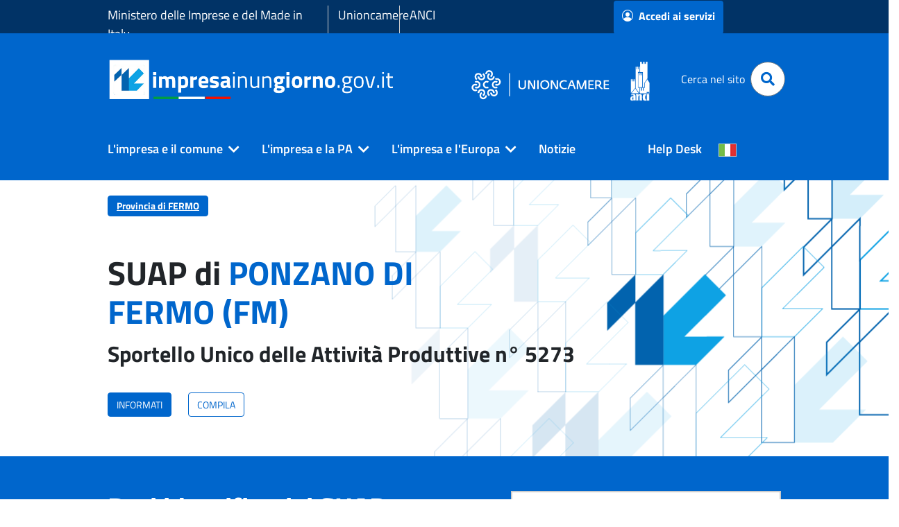

--- FILE ---
content_type: text/html;charset=UTF-8
request_url: https://www.impresainungiorno.gov.it/web/guest/comune?codCatastale=G873
body_size: 199211
content:
































	
		
			<!DOCTYPE html>



































































<html class="ltr" dir="ltr" lang="it-IT">
<head>
	<title>SUAP di PONZANO DI FERMO - impresainungiorno.gov.it</title>
	<meta http-equiv="Content-Type" content="text/html;charset=UTF-8">
	<meta content="initial-scale=1.0, width=device-width" name="viewport" />
































<meta content="text/html; charset=UTF-8" http-equiv="content-type" />









<meta content="SUAP di PONZANO DI FERMO" lang="it-IT" name="description" /><meta content="ponzano di fermo,suap di ponzano di fermo,g873" lang="it-IT" name="keywords" />


<script type="importmap">{"imports":{"react-dom":"/o/frontend-js-react-web/__liferay__/exports/react-dom.js","@clayui/breadcrumb":"/o/frontend-taglib-clay/__liferay__/exports/@clayui$breadcrumb.js","@clayui/form":"/o/frontend-taglib-clay/__liferay__/exports/@clayui$form.js","@clayui/popover":"/o/frontend-taglib-clay/__liferay__/exports/@clayui$popover.js","@clayui/charts":"/o/frontend-taglib-clay/__liferay__/exports/@clayui$charts.js","@clayui/shared":"/o/frontend-taglib-clay/__liferay__/exports/@clayui$shared.js","@clayui/localized-input":"/o/frontend-taglib-clay/__liferay__/exports/@clayui$localized-input.js","@clayui/modal":"/o/frontend-taglib-clay/__liferay__/exports/@clayui$modal.js","@clayui/empty-state":"/o/frontend-taglib-clay/__liferay__/exports/@clayui$empty-state.js","react":"/o/frontend-js-react-web/__liferay__/exports/react.js","@clayui/color-picker":"/o/frontend-taglib-clay/__liferay__/exports/@clayui$color-picker.js","@clayui/navigation-bar":"/o/frontend-taglib-clay/__liferay__/exports/@clayui$navigation-bar.js","@clayui/pagination":"/o/frontend-taglib-clay/__liferay__/exports/@clayui$pagination.js","@clayui/icon":"/o/frontend-taglib-clay/__liferay__/exports/@clayui$icon.js","@clayui/table":"/o/frontend-taglib-clay/__liferay__/exports/@clayui$table.js","@clayui/autocomplete":"/o/frontend-taglib-clay/__liferay__/exports/@clayui$autocomplete.js","@clayui/slider":"/o/frontend-taglib-clay/__liferay__/exports/@clayui$slider.js","@clayui/management-toolbar":"/o/frontend-taglib-clay/__liferay__/exports/@clayui$management-toolbar.js","@clayui/multi-select":"/o/frontend-taglib-clay/__liferay__/exports/@clayui$multi-select.js","@clayui/nav":"/o/frontend-taglib-clay/__liferay__/exports/@clayui$nav.js","@clayui/time-picker":"/o/frontend-taglib-clay/__liferay__/exports/@clayui$time-picker.js","@clayui/provider":"/o/frontend-taglib-clay/__liferay__/exports/@clayui$provider.js","@clayui/upper-toolbar":"/o/frontend-taglib-clay/__liferay__/exports/@clayui$upper-toolbar.js","@clayui/loading-indicator":"/o/frontend-taglib-clay/__liferay__/exports/@clayui$loading-indicator.js","@clayui/panel":"/o/frontend-taglib-clay/__liferay__/exports/@clayui$panel.js","@clayui/drop-down":"/o/frontend-taglib-clay/__liferay__/exports/@clayui$drop-down.js","@clayui/list":"/o/frontend-taglib-clay/__liferay__/exports/@clayui$list.js","@clayui/date-picker":"/o/frontend-taglib-clay/__liferay__/exports/@clayui$date-picker.js","@clayui/label":"/o/frontend-taglib-clay/__liferay__/exports/@clayui$label.js","@clayui/data-provider":"/o/frontend-taglib-clay/__liferay__/exports/@clayui$data-provider.js","@liferay/frontend-js-api/data-set":"/o/frontend-js-dependencies-web/__liferay__/exports/@liferay$js-api$data-set.js","@clayui/core":"/o/frontend-taglib-clay/__liferay__/exports/@clayui$core.js","@clayui/pagination-bar":"/o/frontend-taglib-clay/__liferay__/exports/@clayui$pagination-bar.js","@clayui/layout":"/o/frontend-taglib-clay/__liferay__/exports/@clayui$layout.js","@clayui/multi-step-nav":"/o/frontend-taglib-clay/__liferay__/exports/@clayui$multi-step-nav.js","@liferay/frontend-js-api":"/o/frontend-js-dependencies-web/__liferay__/exports/@liferay$js-api.js","@clayui/css":"/o/frontend-taglib-clay/__liferay__/exports/@clayui$css.js","@clayui/toolbar":"/o/frontend-taglib-clay/__liferay__/exports/@clayui$toolbar.js","@clayui/alert":"/o/frontend-taglib-clay/__liferay__/exports/@clayui$alert.js","@clayui/badge":"/o/frontend-taglib-clay/__liferay__/exports/@clayui$badge.js","@clayui/link":"/o/frontend-taglib-clay/__liferay__/exports/@clayui$link.js","@clayui/card":"/o/frontend-taglib-clay/__liferay__/exports/@clayui$card.js","@clayui/progress-bar":"/o/frontend-taglib-clay/__liferay__/exports/@clayui$progress-bar.js","@clayui/tooltip":"/o/frontend-taglib-clay/__liferay__/exports/@clayui$tooltip.js","@clayui/button":"/o/frontend-taglib-clay/__liferay__/exports/@clayui$button.js","@clayui/tabs":"/o/frontend-taglib-clay/__liferay__/exports/@clayui$tabs.js","@clayui/sticker":"/o/frontend-taglib-clay/__liferay__/exports/@clayui$sticker.js"},"scopes":{}}</script><script data-senna-track="temporary">var Liferay = window.Liferay || {};Liferay.Icons = Liferay.Icons || {};Liferay.Icons.controlPanelSpritemap = 'https://www.impresainungiorno.gov.it/o/admin-theme/images/clay/icons.svg';Liferay.Icons.spritemap = 'https://www.impresainungiorno.gov.it/o/theme-infocamere/images/clay/icons.svg';</script>
<script data-senna-track="permanent" type="text/javascript">window.Liferay = window.Liferay || {}; window.Liferay.CSP = {nonce: ''};</script>
<script data-senna-track="permanent" src="/combo?browserId=chrome&minifierType=js&languageId=it_IT&t=1770094087552&/o/frontend-js-jquery-web/jquery/jquery.min.js&/o/frontend-js-jquery-web/jquery/init.js&/o/frontend-js-jquery-web/jquery/ajax.js&/o/frontend-js-jquery-web/jquery/bootstrap.bundle.min.js&/o/frontend-js-jquery-web/jquery/collapsible_search.js&/o/frontend-js-jquery-web/jquery/fm.js&/o/frontend-js-jquery-web/jquery/form.js&/o/frontend-js-jquery-web/jquery/popper.min.js&/o/frontend-js-jquery-web/jquery/side_navigation.js" type="text/javascript"></script>
<link data-senna-track="temporary" href="https://www.impresainungiorno.gov.it/comune" rel="canonical" />
<link data-senna-track="temporary" href="https://www.impresainungiorno.gov.it/comune" hreflang="it-IT" rel="alternate" />
<link data-senna-track="temporary" href="https://www.impresainungiorno.gov.it/en/comune" hreflang="en-US" rel="alternate" />
<link data-senna-track="temporary" href="https://www.impresainungiorno.gov.it/de/comune" hreflang="de-DE" rel="alternate" />
<link data-senna-track="temporary" href="https://www.impresainungiorno.gov.it/comune" hreflang="x-default" rel="alternate" />

<meta property="og:locale" content="it_IT">
<meta property="og:locale:alternate" content="en_US">
<meta property="og:locale:alternate" content="de_DE">
<meta property="og:locale:alternate" content="it_IT">
<meta property="og:site_name" content="impresainungiorno.gov.it">
<meta property="og:title" content="SUAP di PONZANO DI FERMO - impresainungiorno.gov.it">
<meta property="og:type" content="website">
<meta property="og:url" content="https://www.impresainungiorno.gov.it/comune">


<link href="/documents/20182/0/favicon.ico/fe41d69f-a17c-f979-4f22-cac50aea5568" rel="apple-touch-icon" />
<link href="/documents/20182/0/favicon.ico/fe41d69f-a17c-f979-4f22-cac50aea5568" rel="icon" />



<link class="lfr-css-file" data-senna-track="temporary" href="https://www.impresainungiorno.gov.it/o/theme-infocamere/css/clay.css?browserId=chrome&amp;themeId=themeinfocamere_WAR_themeinfocamere&amp;languageId=it_IT&amp;t=1764640816000" id="liferayAUICSS" rel="stylesheet" type="text/css" />









	<link href="https://www.impresainungiorno.gov.it/o/portal-search-web/css/main.css?browserId=chrome&amp;themeId=themeinfocamere_WAR_themeinfocamere&amp;languageId=it_IT&amp;t=1707320502000" rel="stylesheet" type="text/css"
 data-senna-track="temporary" id="6f009625" />
<link href="https://www.impresainungiorno.gov.it/o/product-navigation-product-menu-web/css/main.css?browserId=chrome&amp;themeId=themeinfocamere_WAR_themeinfocamere&amp;languageId=it_IT&amp;t=1707319278000" rel="stylesheet" type="text/css"
 data-senna-track="temporary" id="d0f79fc4" />
<link href="https://www.impresainungiorno.gov.it/o/product-navigation-user-personal-bar-web/css/main.css?browserId=chrome&amp;themeId=themeinfocamere_WAR_themeinfocamere&amp;languageId=it_IT&amp;t=1706149632000" rel="stylesheet" type="text/css"
 data-senna-track="temporary" id="4c4e5f47" />
<link href="https://www.impresainungiorno.gov.it/o/site-navigation-menu-web/css/main.css?browserId=chrome&amp;themeId=themeinfocamere_WAR_themeinfocamere&amp;languageId=it_IT&amp;t=1707317162000" rel="stylesheet" type="text/css"
 data-senna-track="temporary" id="5660c78c" />
<link href="https://www.impresainungiorno.gov.it/o/informazioni.sportello/css/main.css?browserId=chrome&amp;themeId=themeinfocamere_WAR_themeinfocamere&amp;languageId=it_IT&amp;t=4022190063000" rel="stylesheet" type="text/css"
 data-senna-track="temporary" id="b0440d52" />
<link href="https://www.impresainungiorno.gov.it/o/suap.portlet/css/main.css?browserId=chrome&amp;themeId=themeinfocamere_WAR_themeinfocamere&amp;languageId=it_IT&amp;t=1764944746000" rel="stylesheet" type="text/css"
 data-senna-track="temporary" id="b1fdcca5" />








<script type="text/javascript" data-senna-track="temporary">
	// <![CDATA[
		var Liferay = Liferay || {};

		Liferay.Browser = {
			acceptsGzip: function() {
				return true;
			},

			

			getMajorVersion: function() {
				return 131.0;
			},

			getRevision: function() {
				return '537.36';
			},
			getVersion: function() {
				return '131.0';
			},

			

			isAir: function() {
				return false;
			},
			isChrome: function() {
				return true;
			},
			isEdge: function() {
				return false;
			},
			isFirefox: function() {
				return false;
			},
			isGecko: function() {
				return true;
			},
			isIe: function() {
				return false;
			},
			isIphone: function() {
				return false;
			},
			isLinux: function() {
				return false;
			},
			isMac: function() {
				return true;
			},
			isMobile: function() {
				return false;
			},
			isMozilla: function() {
				return false;
			},
			isOpera: function() {
				return false;
			},
			isRtf: function() {
				return true;
			},
			isSafari: function() {
				return true;
			},
			isSun: function() {
				return false;
			},
			isWebKit: function() {
				return true;
			},
			isWindows: function() {
				return false;
			}
		};

		Liferay.Data = Liferay.Data || {};

		Liferay.Data.ICONS_INLINE_SVG = true;

		Liferay.Data.NAV_SELECTOR = '#navigation';

		Liferay.Data.NAV_SELECTOR_MOBILE = '#navigationCollapse';

		Liferay.Data.isCustomizationView = function() {
			return false;
		};

		Liferay.Data.notices = [
			
		];

		(function () {
			var available = {};

			var direction = {};

			

				available['it_IT'] = 'italiano\x20\x28Italia\x29';
				direction['it_IT'] = 'ltr';

			

				available['en_US'] = 'inglese\x20\x28Stati\x20Uniti\x29';
				direction['en_US'] = 'ltr';

			

				available['de_DE'] = 'tedesco\x20\x28Germania\x29';
				direction['de_DE'] = 'ltr';

			

				available['fr_FR'] = 'francese\x20\x28Francia\x29';
				direction['fr_FR'] = 'ltr';

			

				available['es_ES'] = 'spagnolo\x20\x28Spagna\x29';
				direction['es_ES'] = 'ltr';

			

			Liferay.Language = {
				available,
				direction,
				get: function(key) {
					return key;
				}
			};
		})();

		var featureFlags = {"LPD-11018":false,"LPS-193884":false,"LPS-178642":false,"LPS-187284":false,"LPS-193005":false,"LPS-187285":false,"LPS-114786":false,"COMMERCE-8087":false,"LPS-192957":false,"LRAC-10757":false,"LPS-180090":false,"LPS-170809":false,"LPS-178052":false,"LPS-189856":false,"LPS-187436":false,"LPS-185892":false,"LPS-182184":false,"LPS-186620":false,"COMMERCE-12754":false,"LPS-184404":false,"LPS-180328":false,"LPS-198183":false,"LPS-171364":false,"LPS-153714":false,"LPS-96845":false,"LPS-170670":false,"LPS-153839":false,"LPD-15804":false,"LPS-169981":false,"LPS-141392":false,"LPS-200135":false,"LPS-187793":false,"LPS-177027":false,"LPD-11003":false,"COMMERCE-12192":false,"LPD-10793":false,"LPS-196724":false,"LPS-196768":false,"LPS-196847":false,"LPS-163118":false,"LPS-114700":false,"LPS-135430":false,"LPS-134060":false,"LPS-164563":false,"LPS-122920":false,"LPS-203351":false,"LPS-194395":false,"LPD-6368":false,"LPD-10701":false,"LPS-202104":false,"COMMERCE-9599":false,"LPS-187142":false,"LPD-15596":false,"LPS-198959":false,"LPS-196935":true,"LPS-187854":false,"LPS-176691":false,"LPS-197909":false,"LPS-202534":false,"COMMERCE-8949":false,"COMMERCE-11922":false,"LPS-194362":false,"LPS-165481":false,"LPS-153813":false,"LPS-174455":false,"LPD-10735":false,"LPS-165482":false,"COMMERCE-13024":false,"LPS-194763":false,"LPS-193551":false,"LPS-197477":false,"LPS-174816":false,"LPS-186360":false,"LPS-153332":false,"COMMERCE-12170":false,"LPS-174417":false,"LPS-179669":false,"LPS-155284":false,"LPS-183882":false,"LRAC-15017":false,"LPS-200108":false,"LPS-159643":false,"LPS-161033":false,"LPS-164948":false,"LPS-186870":false,"LPS-188058":false,"LPS-186871":false,"LPS-129412":false,"LPS-166126":false,"LPS-169837":false};

		Liferay.FeatureFlags = Object.keys(featureFlags).reduce(
			(acc, key) => ({
				...acc, [key]: featureFlags[key] === 'true' || featureFlags[key] === true
			}), {}
		);

		Liferay.PortletKeys = {
			DOCUMENT_LIBRARY: 'com_liferay_document_library_web_portlet_DLPortlet',
			DYNAMIC_DATA_MAPPING: 'com_liferay_dynamic_data_mapping_web_portlet_DDMPortlet',
			ITEM_SELECTOR: 'com_liferay_item_selector_web_portlet_ItemSelectorPortlet'
		};

		Liferay.PropsValues = {
			JAVASCRIPT_SINGLE_PAGE_APPLICATION_TIMEOUT: 0,
			UPLOAD_SERVLET_REQUEST_IMPL_MAX_SIZE: 104857600
		};

		Liferay.ThemeDisplay = {

			

			
				getLayoutId: function() {
					return '5';
				},

				

				getLayoutRelativeControlPanelURL: function() {
					return '/group/guest/~/control_panel/manage';
				},

				getLayoutRelativeURL: function() {
					return '/comune';
				},
				getLayoutURL: function() {
					return 'https://www.impresainungiorno.gov.it/comune';
				},
				getParentLayoutId: function() {
					return '1';
				},
				isControlPanel: function() {
					return false;
				},
				isPrivateLayout: function() {
					return 'false';
				},
				isVirtualLayout: function() {
					return false;
				},
			

			getBCP47LanguageId: function() {
				return 'it-IT';
			},
			getCanonicalURL: function() {

				

				return 'https\x3a\x2f\x2fwww\x2eimpresainungiorno\x2egov\x2eit\x2fcomune';
			},
			getCDNBaseURL: function() {
				return 'https://www.impresainungiorno.gov.it';
			},
			getCDNDynamicResourcesHost: function() {
				return '';
			},
			getCDNHost: function() {
				return '';
			},
			getCompanyGroupId: function() {
				return '20195';
			},
			getCompanyId: function() {
				return '20155';
			},
			getDefaultLanguageId: function() {
				return 'it_IT';
			},
			getDoAsUserIdEncoded: function() {
				return '';
			},
			getLanguageId: function() {
				return 'it_IT';
			},
			getParentGroupId: function() {
				return '20182';
			},
			getPathContext: function() {
				return '';
			},
			getPathImage: function() {
				return '/image';
			},
			getPathJavaScript: function() {
				return '/o/frontend-js-web';
			},
			getPathMain: function() {
				return '/c';
			},
			getPathThemeImages: function() {
				return 'https://www.impresainungiorno.gov.it/o/theme-infocamere/images';
			},
			getPathThemeRoot: function() {
				return '/o/theme-infocamere';
			},
			getPlid: function() {
				return '24901';
			},
			getPortalURL: function() {
				return 'https://www.impresainungiorno.gov.it';
			},
			getRealUserId: function() {
				return '20159';
			},
			getRemoteAddr: function() {
				return '3.131.157.89';
			},
			getRemoteHost: function() {
				return '3.131.157.89';
			},
			getScopeGroupId: function() {
				return '20182';
			},
			getScopeGroupIdOrLiveGroupId: function() {
				return '20182';
			},
			getSessionId: function() {
				return '';
			},
			getSiteAdminURL: function() {
				return 'https://www.impresainungiorno.gov.it/group/guest/~/control_panel/manage?p_p_lifecycle=0&p_p_state=maximized&p_p_mode=view';
			},
			getSiteGroupId: function() {
				return '20182';
			},
			getURLControlPanel: function() {
				return '/group/control_panel?refererPlid=24901';
			},
			getURLHome: function() {
				return 'https\x3a\x2f\x2fwww\x2eimpresainungiorno\x2egov\x2eit\x2fweb\x2fguest';
			},
			getUserEmailAddress: function() {
				return '';
			},
			getUserId: function() {
				return '20159';
			},
			getUserName: function() {
				return '';
			},
			isAddSessionIdToURL: function() {
				return false;
			},
			isImpersonated: function() {
				return false;
			},
			isSignedIn: function() {
				return false;
			},

			isStagedPortlet: function() {
				
					
						return false;
					
				
			},

			isStateExclusive: function() {
				return false;
			},
			isStateMaximized: function() {
				return false;
			},
			isStatePopUp: function() {
				return false;
			}
		};

		var themeDisplay = Liferay.ThemeDisplay;

		Liferay.AUI = {

			

			getCombine: function() {
				return true;
			},
			getComboPath: function() {
				return '/combo/?browserId=chrome&minifierType=&languageId=it_IT&t=1752222935683&';
			},
			getDateFormat: function() {
				return '%d/%m/%Y';
			},
			getEditorCKEditorPath: function() {
				return '/o/frontend-editor-ckeditor-web';
			},
			getFilter: function() {
				var filter = 'raw';

				
					
						filter = 'min';
					
					

				return filter;
			},
			getFilterConfig: function() {
				var instance = this;

				var filterConfig = null;

				if (!instance.getCombine()) {
					filterConfig = {
						replaceStr: '.js' + instance.getStaticResourceURLParams(),
						searchExp: '\\.js$'
					};
				}

				return filterConfig;
			},
			getJavaScriptRootPath: function() {
				return '/o/frontend-js-web';
			},
			getPortletRootPath: function() {
				return '/html/portlet';
			},
			getStaticResourceURLParams: function() {
				return '?browserId=chrome&minifierType=&languageId=it_IT&t=1752222935683';
			}
		};

		Liferay.authToken = 'uioBJGVJ';

		

		Liferay.currentURL = '\x2fweb\x2fguest\x2fcomune\x3fcodCatastale\x3dG873';
		Liferay.currentURLEncoded = '\x252Fweb\x252Fguest\x252Fcomune\x253FcodCatastale\x253DG873';
	// ]]>
</script>

<script data-senna-track="temporary" type="text/javascript">window.__CONFIG__= {basePath: '',combine: true, defaultURLParams: null, explainResolutions: false, exposeGlobal: false, logLevel: 'warn', moduleType: 'module', namespace:'Liferay', nonce: '', reportMismatchedAnonymousModules: 'warn', resolvePath: '/o/js_resolve_modules', url: '/combo/?browserId=chrome&minifierType=js&languageId=it_IT&t=1752222935683&', waitTimeout: 60000};</script><script data-senna-track="permanent" src="/o/frontend-js-loader-modules-extender/loader.js?&mac=9WaMmhziBCkScHZwrrVcOR7VZF4=&browserId=chrome&languageId=it_IT&minifierType=js" type="text/javascript"></script><script data-senna-track="permanent" src="/combo?browserId=chrome&minifierType=js&languageId=it_IT&t=1752222935683&/o/frontend-js-aui-web/aui/aui/aui-min.js&/o/frontend-js-aui-web/liferay/modules.js&/o/frontend-js-aui-web/liferay/aui_sandbox.js&/o/frontend-js-aui-web/aui/attribute-base/attribute-base-min.js&/o/frontend-js-aui-web/aui/attribute-complex/attribute-complex-min.js&/o/frontend-js-aui-web/aui/attribute-core/attribute-core-min.js&/o/frontend-js-aui-web/aui/attribute-observable/attribute-observable-min.js&/o/frontend-js-aui-web/aui/attribute-extras/attribute-extras-min.js&/o/frontend-js-aui-web/aui/event-custom-base/event-custom-base-min.js&/o/frontend-js-aui-web/aui/event-custom-complex/event-custom-complex-min.js&/o/frontend-js-aui-web/aui/oop/oop-min.js&/o/frontend-js-aui-web/aui/aui-base-lang/aui-base-lang-min.js&/o/frontend-js-aui-web/liferay/dependency.js&/o/frontend-js-aui-web/liferay/util.js&/o/oauth2-provider-web/js/liferay.js&/o/frontend-js-web/liferay/dom_task_runner.js&/o/frontend-js-web/liferay/events.js&/o/frontend-js-web/liferay/lazy_load.js&/o/frontend-js-web/liferay/liferay.js&/o/frontend-js-web/liferay/global.bundle.js&/o/frontend-js-web/liferay/portlet.js&/o/frontend-js-web/liferay/workflow.js" type="text/javascript"></script>
<script data-senna-track="temporary" type="text/javascript">window.Liferay = Liferay || {}; window.Liferay.OAuth2 = {getAuthorizeURL: function() {return 'https://www.impresainungiorno.gov.it/o/oauth2/authorize';}, getBuiltInRedirectURL: function() {return 'https://www.impresainungiorno.gov.it/o/oauth2/redirect';}, getIntrospectURL: function() { return 'https://www.impresainungiorno.gov.it/o/oauth2/introspect';}, getTokenURL: function() {return 'https://www.impresainungiorno.gov.it/o/oauth2/token';}, getUserAgentApplication: function(externalReferenceCode) {return Liferay.OAuth2._userAgentApplications[externalReferenceCode];}, _userAgentApplications: {}}</script><script data-senna-track="temporary" type="text/javascript">try {var MODULE_MAIN='staging-processes-web@5.0.54/index';var MODULE_PATH='/o/staging-processes-web';AUI().applyConfig({groups:{stagingprocessesweb:{base:MODULE_PATH+"/",combine:Liferay.AUI.getCombine(),filter:Liferay.AUI.getFilterConfig(),modules:{"liferay-staging-processes-export-import":{path:"js/main.js",requires:["aui-datatype","aui-dialog-iframe-deprecated","aui-modal","aui-parse-content","aui-toggler","liferay-portlet-base","liferay-util-window"]}},root:MODULE_PATH+"/"}}});
} catch(error) {console.error(error);}try {var MODULE_MAIN='exportimport-web@5.0.82/index';var MODULE_PATH='/o/exportimport-web';AUI().applyConfig({groups:{exportimportweb:{base:MODULE_PATH+"/",combine:Liferay.AUI.getCombine(),filter:Liferay.AUI.getFilterConfig(),modules:{"liferay-export-import-export-import":{path:"js/main.js",requires:["aui-datatype","aui-dialog-iframe-deprecated","aui-modal","aui-parse-content","aui-toggler","liferay-portlet-base","liferay-util-window"]}},root:MODULE_PATH+"/"}}});
} catch(error) {console.error(error);}try {var MODULE_MAIN='portal-search-web@6.0.126/index';var MODULE_PATH='/o/portal-search-web';AUI().applyConfig({groups:{search:{base:MODULE_PATH+"/js/",combine:Liferay.AUI.getCombine(),filter:Liferay.AUI.getFilterConfig(),modules:{"liferay-search-custom-filter":{path:"custom_filter.js",requires:[]},"liferay-search-date-facet":{path:"date_facet.js",requires:["aui-form-validator","liferay-search-facet-util"]},"liferay-search-facet-util":{path:"facet_util.js",requires:[]},"liferay-search-modified-facet":{path:"modified_facet.js",requires:["aui-form-validator","liferay-search-facet-util"]},"liferay-search-sort-configuration":{path:"sort_configuration.js",requires:["aui-node"]},"liferay-search-sort-util":{path:"sort_util.js",requires:[]}},root:MODULE_PATH+"/js/"}}});
} catch(error) {console.error(error);}try {var MODULE_MAIN='@liferay/frontend-js-state-web@1.0.19/index';var MODULE_PATH='/o/frontend-js-state-web';AUI().applyConfig({groups:{state:{mainModule:MODULE_MAIN}}});
} catch(error) {console.error(error);}try {var MODULE_MAIN='@liferay/frontend-js-react-web@5.0.36/index';var MODULE_PATH='/o/frontend-js-react-web';AUI().applyConfig({groups:{react:{mainModule:MODULE_MAIN}}});
} catch(error) {console.error(error);}try {var MODULE_MAIN='frontend-js-components-web@2.0.62/index';var MODULE_PATH='/o/frontend-js-components-web';AUI().applyConfig({groups:{components:{mainModule:MODULE_MAIN}}});
} catch(error) {console.error(error);}try {var MODULE_MAIN='frontend-editor-alloyeditor-web@5.0.45/index';var MODULE_PATH='/o/frontend-editor-alloyeditor-web';AUI().applyConfig({groups:{alloyeditor:{base:MODULE_PATH+"/js/",combine:Liferay.AUI.getCombine(),filter:Liferay.AUI.getFilterConfig(),modules:{"liferay-alloy-editor":{path:"alloyeditor.js",requires:["aui-component","liferay-portlet-base","timers"]},"liferay-alloy-editor-source":{path:"alloyeditor_source.js",requires:["aui-debounce","liferay-fullscreen-source-editor","liferay-source-editor","plugin"]}},root:MODULE_PATH+"/js/"}}});
} catch(error) {console.error(error);}try {var MODULE_MAIN='contacts-web@5.0.56/index';var MODULE_PATH='/o/contacts-web';AUI().applyConfig({groups:{contactscenter:{base:MODULE_PATH+"/js/",combine:Liferay.AUI.getCombine(),filter:Liferay.AUI.getFilterConfig(),modules:{"liferay-contacts-center":{path:"main.js",requires:["aui-io-plugin-deprecated","aui-toolbar","autocomplete-base","datasource-io","json-parse","liferay-portlet-base","liferay-util-window"]}},root:MODULE_PATH+"/js/"}}});
} catch(error) {console.error(error);}try {var MODULE_MAIN='dynamic-data-mapping-web@5.0.99/index';var MODULE_PATH='/o/dynamic-data-mapping-web';!function(){const a=Liferay.AUI;AUI().applyConfig({groups:{ddm:{base:MODULE_PATH+"/js/",combine:Liferay.AUI.getCombine(),filter:a.getFilterConfig(),modules:{"liferay-ddm-form":{path:"ddm_form.js",requires:["aui-base","aui-datatable","aui-datatype","aui-image-viewer","aui-parse-content","aui-set","aui-sortable-list","json","liferay-form","liferay-map-base","liferay-translation-manager","liferay-util-window"]},"liferay-portlet-dynamic-data-mapping":{condition:{trigger:"liferay-document-library"},path:"main.js",requires:["arraysort","aui-form-builder-deprecated","aui-form-validator","aui-map","aui-text-unicode","json","liferay-menu","liferay-translation-manager","liferay-util-window","text"]},"liferay-portlet-dynamic-data-mapping-custom-fields":{condition:{trigger:"liferay-document-library"},path:"custom_fields.js",requires:["liferay-portlet-dynamic-data-mapping"]}},root:MODULE_PATH+"/js/"}}})}();
} catch(error) {console.error(error);}try {var MODULE_MAIN='calendar-web@5.0.88/index';var MODULE_PATH='/o/calendar-web';AUI().applyConfig({groups:{calendar:{base:MODULE_PATH+"/js/",combine:Liferay.AUI.getCombine(),filter:Liferay.AUI.getFilterConfig(),modules:{"liferay-calendar-a11y":{path:"calendar_a11y.js",requires:["calendar"]},"liferay-calendar-container":{path:"calendar_container.js",requires:["aui-alert","aui-base","aui-component","liferay-portlet-base"]},"liferay-calendar-date-picker-sanitizer":{path:"date_picker_sanitizer.js",requires:["aui-base"]},"liferay-calendar-interval-selector":{path:"interval_selector.js",requires:["aui-base","liferay-portlet-base"]},"liferay-calendar-interval-selector-scheduler-event-link":{path:"interval_selector_scheduler_event_link.js",requires:["aui-base","liferay-portlet-base"]},"liferay-calendar-list":{path:"calendar_list.js",requires:["aui-template-deprecated","liferay-scheduler"]},"liferay-calendar-message-util":{path:"message_util.js",requires:["liferay-util-window"]},"liferay-calendar-recurrence-converter":{path:"recurrence_converter.js",requires:[]},"liferay-calendar-recurrence-dialog":{path:"recurrence.js",requires:["aui-base","liferay-calendar-recurrence-util"]},"liferay-calendar-recurrence-util":{path:"recurrence_util.js",requires:["aui-base","liferay-util-window"]},"liferay-calendar-reminders":{path:"calendar_reminders.js",requires:["aui-base"]},"liferay-calendar-remote-services":{path:"remote_services.js",requires:["aui-base","aui-component","liferay-calendar-util","liferay-portlet-base"]},"liferay-calendar-session-listener":{path:"session_listener.js",requires:["aui-base","liferay-scheduler"]},"liferay-calendar-simple-color-picker":{path:"simple_color_picker.js",requires:["aui-base","aui-template-deprecated"]},"liferay-calendar-simple-menu":{path:"simple_menu.js",requires:["aui-base","aui-template-deprecated","event-outside","event-touch","widget-modality","widget-position","widget-position-align","widget-position-constrain","widget-stack","widget-stdmod"]},"liferay-calendar-util":{path:"calendar_util.js",requires:["aui-datatype","aui-io","aui-scheduler","aui-toolbar","autocomplete","autocomplete-highlighters"]},"liferay-scheduler":{path:"scheduler.js",requires:["async-queue","aui-datatype","aui-scheduler","dd-plugin","liferay-calendar-a11y","liferay-calendar-message-util","liferay-calendar-recurrence-converter","liferay-calendar-recurrence-util","liferay-calendar-util","liferay-scheduler-event-recorder","liferay-scheduler-models","promise","resize-plugin"]},"liferay-scheduler-event-recorder":{path:"scheduler_event_recorder.js",requires:["dd-plugin","liferay-calendar-util","resize-plugin"]},"liferay-scheduler-models":{path:"scheduler_models.js",requires:["aui-datatype","dd-plugin","liferay-calendar-util"]}},root:MODULE_PATH+"/js/"}}});
} catch(error) {console.error(error);}try {var MODULE_MAIN='@liferay/document-library-web@6.0.176/document_library/js/index';var MODULE_PATH='/o/document-library-web';AUI().applyConfig({groups:{dl:{base:MODULE_PATH+"/document_library/js/legacy/",combine:Liferay.AUI.getCombine(),filter:Liferay.AUI.getFilterConfig(),modules:{"document-library-upload-component":{path:"DocumentLibraryUpload.js",requires:["aui-component","aui-data-set-deprecated","aui-overlay-manager-deprecated","aui-overlay-mask-deprecated","aui-parse-content","aui-progressbar","aui-template-deprecated","liferay-search-container","querystring-parse-simple","uploader"]}},root:MODULE_PATH+"/document_library/js/legacy/"}}});
} catch(error) {console.error(error);}</script>




<script type="text/javascript" data-senna-track="temporary">
	// <![CDATA[
		
			
				
		

		
	// ]]>
</script>





	
		

			

			
		
		



	
		

			

			
				<script type="text/javascript">
    var _paq = window._paq || [];
    var prefix = window.location.origin;
prefix = prefix.concat('/').concat(document.getElementsByTagName('html')[0].getAttribute('lang').substring(0,2));
prefix = prefix.concat(document.querySelector("link[rel='canonical']").getAttribute("href").substring(window.location.origin.length));
    if ( prefix   &&  prefix   != '') {
        _paq.push(['setCustomUrl',  prefix   ]);
    }
    _paq.push(['trackPageView']);
    _paq.push(['enableLinkTracking']);

    (function () {
        var u="https://ingestion.webanalytics.italia.it/";
        _paq.push(['setTrackerUrl', u+'matomo.php']);
        _paq.push(['setSiteId', '9aW3gLmpDR']);
        var d=document, g=d.createElement('script'), s=d.getElementsByTagName('script')[0];
        g.type='text/javascript'; g.async=true; g.defer=true; g.src=u+'matomo.js'; s.parentNode.insertBefore(g,s);
   })();
</script>
			
		
	












	



















<link class="lfr-css-file" data-senna-track="temporary" href="https://www.impresainungiorno.gov.it/o/theme-infocamere/css/main.css?browserId=chrome&amp;themeId=themeinfocamere_WAR_themeinfocamere&amp;languageId=it_IT&amp;t=1764640816000" id="liferayThemeCSS" rel="stylesheet" type="text/css" />








	<style data-senna-track="temporary" type="text/css">

		

			

		

			

		

			

		

			

		

			

		

			

		

			

		

			

		

			

		

			

		

	</style>


<script data-senna-track="temporary">var Liferay = window.Liferay || {}; Liferay.CommerceContext = {"commerceAccountGroupIds":[],"accountEntryAllowedTypes":["person"],"commerceChannelId":"0","showUnselectableOptions":false,"currency":{"currencyId":"9212896","currencyCode":"USD"},"showSeparateOrderItems":false,"commerceSiteType":0};</script><link href="/o/commerce-frontend-js/styles/main.css" rel="stylesheet" type="text/css" />
<style data-senna-track="temporary" type="text/css">
	:root {
		--container-max-sm: 540px;
		--h4-font-size: 1rem;
		--font-weight-bold: 700;
		--rounded-pill: 50rem;
		--display4-weight: 300;
		--danger: #da1414;
		--display2-size: 5.5rem;
		--body-bg: #fff;
		--display2-weight: 300;
		--display1-weight: 300;
		--display3-weight: 300;
		--box-shadow-sm: 0 .125rem .25rem rgba(0, 0, 0, .075);
		--font-weight-lighter: lighter;
		--h3-font-size: 1.1875rem;
		--btn-outline-primary-hover-border-color: #0b5fff;
		--transition-collapse: height .35s ease;
		--blockquote-small-color: #6b6c7e;
		--gray-200: #f1f2f5;
		--btn-secondary-hover-background-color: #f7f8f9;
		--gray-600: #6b6c7e;
		--secondary: #6b6c7e;
		--btn-outline-primary-color: #0b5fff;
		--btn-link-hover-color: #004ad7;
		--hr-border-color: rgba(0, 0, 0, .1);
		--hr-border-margin-y: 1rem;
		--light: #f1f2f5;
		--btn-outline-primary-hover-color: #0b5fff;
		--btn-secondary-background-color: #fff;
		--btn-outline-secondary-hover-border-color: transparent;
		--display3-size: 4.5rem;
		--primary: #0b5fff;
		--container-max-md: 720px;
		--border-radius-sm: 0.1875rem;
		--display-line-height: 1.2;
		--h6-font-size: 0.8125rem;
		--h2-font-size: 1.375rem;
		--aspect-ratio-4-to-3: 75%;
		--spacer-10: 10rem;
		--font-weight-semi-bold: 600;
		--font-weight-normal: 400;
		--dark: #272833;
		--blockquote-small-font-size: 80%;
		--h5-font-size: 0.875rem;
		--blockquote-font-size: 1.25rem;
		--brand-color-3: #2e5aac;
		--brand-color-2: #6b6c7e;
		--brand-color-1: #0b5fff;
		--transition-fade: opacity .15s linear;
		--display4-size: 3.5rem;
		--border-radius-lg: 0.375rem;
		--btn-primary-hover-color: #fff;
		--display1-size: 6rem;
		--brand-color-4: #30313f;
		--black: #000;
		--lighter: #f7f8f9;
		--gray-300: #e7e7ed;
		--gray-700: #495057;
		--btn-secondary-border-color: #cdced9;
		--btn-outline-secondary-hover-color: #272833;
		--body-color: #272833;
		--btn-outline-secondary-hover-background-color: rgba(39, 40, 51, 0.03);
		--btn-primary-color: #fff;
		--btn-secondary-color: #6b6c7e;
		--btn-secondary-hover-border-color: #cdced9;
		--box-shadow-lg: 0 1rem 3rem rgba(0, 0, 0, .175);
		--container-max-lg: 960px;
		--btn-outline-primary-border-color: #0b5fff;
		--aspect-ratio: 100%;
		--gray-dark: #393a4a;
		--aspect-ratio-16-to-9: 56.25%;
		--box-shadow: 0 .5rem 1rem rgba(0, 0, 0, .15);
		--white: #fff;
		--warning: #b95000;
		--info: #2e5aac;
		--hr-border-width: 1px;
		--btn-link-color: #0b5fff;
		--gray-400: #cdced9;
		--gray-800: #393a4a;
		--btn-outline-primary-hover-background-color: #f0f5ff;
		--btn-primary-hover-background-color: #0053f0;
		--btn-primary-background-color: #0b5fff;
		--success: #287d3c;
		--font-size-sm: 0.875rem;
		--btn-primary-border-color: #0b5fff;
		--font-family-base: system-ui, -apple-system, BlinkMacSystemFont, 'Segoe UI', Roboto, Oxygen-Sans, Ubuntu, Cantarell, 'Helvetica Neue', Arial, sans-serif, 'Apple Color Emoji', 'Segoe UI Emoji', 'Segoe UI Symbol';
		--spacer-0: 0;
		--font-family-monospace: SFMono-Regular, Menlo, Monaco, Consolas, 'Liberation Mono', 'Courier New', monospace;
		--lead-font-size: 1.25rem;
		--border-radius: 0.25rem;
		--spacer-9: 9rem;
		--font-weight-light: 300;
		--btn-secondary-hover-color: #272833;
		--spacer-2: 0.5rem;
		--spacer-1: 0.25rem;
		--spacer-4: 1.5rem;
		--spacer-3: 1rem;
		--spacer-6: 4.5rem;
		--spacer-5: 3rem;
		--spacer-8: 7.5rem;
		--border-radius-circle: 50%;
		--spacer-7: 6rem;
		--font-size-lg: 1.125rem;
		--aspect-ratio-8-to-3: 37.5%;
		--font-family-sans-serif: system-ui, -apple-system, BlinkMacSystemFont, 'Segoe UI', Roboto, Oxygen-Sans, Ubuntu, Cantarell, 'Helvetica Neue', Arial, sans-serif, 'Apple Color Emoji', 'Segoe UI Emoji', 'Segoe UI Symbol';
		--gray-100: #f7f8f9;
		--font-weight-bolder: 900;
		--container-max-xl: 1248px;
		--btn-outline-secondary-color: #6b6c7e;
		--gray-500: #a7a9bc;
		--h1-font-size: 1.625rem;
		--gray-900: #272833;
		--text-muted: #a7a9bc;
		--btn-primary-hover-border-color: transparent;
		--btn-outline-secondary-border-color: #cdced9;
		--lead-font-weight: 300;
		--font-size-base: 0.875rem;
	}
</style>
<script type="module">
import {default as init} from '/o/frontend-js-spa-web/__liferay__/index.js';
{
init({"navigationExceptionSelectors":":not([target=\"_blank\"]):not([data-senna-off]):not([data-resource-href]):not([data-cke-saved-href]):not([data-cke-saved-href])","cacheExpirationTime":-1,"clearScreensCache":false,"portletsBlacklist":["com_liferay_nested_portlets_web_portlet_NestedPortletsPortlet","com_liferay_site_navigation_directory_web_portlet_SitesDirectoryPortlet","com_liferay_questions_web_internal_portlet_QuestionsPortlet","com_liferay_account_admin_web_internal_portlet_AccountUsersRegistrationPortlet","com_liferay_portal_language_override_web_internal_portlet_PLOPortlet","com_liferay_login_web_portlet_LoginPortlet","com_liferay_login_web_portlet_FastLoginPortlet"],"excludedTargetPortlets":["com_liferay_users_admin_web_portlet_UsersAdminPortlet","com_liferay_server_admin_web_portlet_ServerAdminPortlet"],"validStatusCodes":[221,490,494,499,491,492,493,495,220],"debugEnabled":false,"loginRedirect":"","excludedPaths":["/c/document_library","/documents","/image"],"userNotification":{"message":"Sembra che la richiesta stia impiegando più del previsto.","title":"Oops","timeout":30000},"requestTimeout":0});
}

</script>





















<script type="text/javascript" data-senna-track="temporary">
	if (window.Analytics) {
		window._com_liferay_document_library_analytics_isViewFileEntry = false;
	}
</script>













<script type="text/javascript">
Liferay.on(
	'ddmFieldBlur', function(event) {
		if (window.Analytics) {
			Analytics.send(
				'fieldBlurred',
				'Form',
				{
					fieldName: event.fieldName,
					focusDuration: event.focusDuration,
					formId: event.formId,
					formPageTitle: event.formPageTitle,
					page: event.page,
					title: event.title
				}
			);
		}
	}
);

Liferay.on(
	'ddmFieldFocus', function(event) {
		if (window.Analytics) {
			Analytics.send(
				'fieldFocused',
				'Form',
				{
					fieldName: event.fieldName,
					formId: event.formId,
					formPageTitle: event.formPageTitle,
					page: event.page,
					title:event.title
				}
			);
		}
	}
);

Liferay.on(
	'ddmFormPageShow', function(event) {
		if (window.Analytics) {
			Analytics.send(
				'pageViewed',
				'Form',
				{
					formId: event.formId,
					formPageTitle: event.formPageTitle,
					page: event.page,
					title: event.title
				}
			);
		}
	}
);

Liferay.on(
	'ddmFormSubmit', function(event) {
		if (window.Analytics) {
			Analytics.send(
				'formSubmitted',
				'Form',
				{
					formId: event.formId,
					title: event.title
				}
			);
		}
	}
);

Liferay.on(
	'ddmFormView', function(event) {
		if (window.Analytics) {
			Analytics.send(
				'formViewed',
				'Form',
				{
					formId: event.formId,
					title: event.title
				}
			);
		}
	}
);

</script><script>

</script>

	
	<script src="https://www.impresainungiorno.gov.it/o/theme-infocamere/js/jquery-3.1.1.min.js" crossorigin="anonymous"></script>
    <script src="https://maxcdn.bootstrapcdn.com/bootstrap/3.3.7/js/bootstrap.min.js" crossorigin="anonymous"></script>

    <link type="text/css" rel="stylesheet" href="https://cdnjs.cloudflare.com/ajax/libs/jQuery.mmenu/5.7.8/css/jquery.mmenu.all.css" />
    <link type="text/css" rel="stylesheet" href="https://cdnjs.cloudflare.com/ajax/libs/jQuery.mmenu/5.7.8/extensions/positioning/jquery.mmenu.positioning.css"/>

    <script src="https://cdnjs.cloudflare.com/ajax/libs/jQuery.mmenu/5.7.8/js/jquery.mmenu.min.js" crossorigin="anonymous"></script>
    <script src="https://cdnjs.cloudflare.com/ajax/libs/jQuery.mmenu/5.7.8/addons/navbars/jquery.mmenu.navbars.min.js"></script>

    <link type="text/css" rel="stylesheet" href="https://cdnjs.cloudflare.com/ajax/libs/jQuery.mmenu/5.7.8/css/jquery.mmenu.css"/>
    <link type="text/css" rel="stylesheet" href="https://cdnjs.cloudflare.com/ajax/libs/jQuery.mmenu/5.7.8/addons/navbars/jquery.mmenu.navbars.css"/>
	<link rel="stylesheet" href="https://cdnjs.cloudflare.com/ajax/libs/font-awesome/4.7.0/css/font-awesome.min.css"/>
    <script type="text/javascript" src="https://www.impresainungiorno.gov.it/o/theme-infocamere/js/jquery-2.2.0.js"></script>
    <script type="text/javascript" src="https://cdnjs.cloudflare.com/ajax/libs/jQuery.mmenu/5.7.8/js/jquery.mmenu.all.min.js"></script>
    <link rel="stylesheet" href="https://cdn.jsdelivr.net/npm/bootstrap-icons@1.5.0/font/bootstrap-icons.css"/>

    <script type="text/javascript">
        jQuery(document).ready(function($) {
            $('nav#menuMobile').mmenu({
                "slidingSubmenus": false,
                offCanvas: {
                    "zposition": "front",
                    "position": "left"
                   
                },
                "extensions": [
                    "pagedim-black",
                    "border-full"
                ],
                "navbars": [
                    {
                        "content": [
                            "<div class=\"mobileMenuHeader\"><div class=\"col-10\"><img class=\"iI1GLogo iI1GLogoMenuMobile\" alt=\"impresainungiorno.gov.it\" src=\"/image/layout_set_logo?img_id=11332762\"></div><div class=\"col-12 closeLinkBtn\"><a href=\"#\" id=\"closeLinkBtn\" class=\"closeLink\"><div class=\"ii1gCloseIcon\"></div></a></div> </div>"
                        ]
                    }
                ]
            });
            
           $(document).on("click", ".menuMobileContainer a", function(event) {
		        event.preventDefault();
		        console.log("Menu open button clicked");
		        $('nav#menuMobile').mmenu({
                "slidingSubmenus": false,
                offCanvas: {
                    "zposition": "front",
                    "position": "left"
                   
                },
                "extensions": [
                    "pagedim-black",
                    "border-full"
                ],
                "navbars": [
                    {
                        "content": [
                            "<div class=\"mobileMenuHeader\"><div class=\"col-10\"><img class=\"iI1GLogo iI1GLogoMenuMobile\" alt=\"impresainungiorno.gov.it\" src=\"/image/layout_set_logo?img_id=11332762\"></div><div class=\"col-12 closeLinkBtn\"><a href=\"#\" id=\"closeLinkBtn\" class=\"closeLink\"><div class=\"ii1gCloseIcon\"></div></a></div> </div>"
                        ]
                    }
                ]
            });
	    	});
	    	
            $("#closeLinkBtn").click(function() {
                $("nav#menuMobile").data("mmenu").close();
            });
            
            
        });
    </script>

    
    <link href="https://cdnjs.cloudflare.com/ajax/libs/select2/4.0.3/css/select2.min.css" rel="stylesheet" />
    <script language="JavaScript" src="https://cdnjs.cloudflare.com/ajax/libs/select2/4.0.3/js/select2.min.js"></script>
</head>

<body class="chrome controls-visible  yui3-skin-sam guest-site signed-out public-page site">













































	<nav aria-label="Collegamenti Veloci" class="bg-dark cadmin quick-access-nav text-center text-white" id="swst_quickAccessNav">
		
			
				<a class="d-block p-2 sr-only sr-only-focusable text-reset" href="#main-content">
		Skip to Main Content
	</a>
			
			
	</nav>










































































    <section id="firstNavRow" class="container-fluid sectionGeneral firstNavRow ii1gShrinking shrinkingVertical ">
        <div class="container workingArea">
	       <div class="col-9 mt-2 pl-12">
	                        <div class="d-flex flex-wrap">
	                         
	                            
        
            <span class="boxWithSmRightPadding">

                <a href="http://www.mise.gov.it/" target="_blank" class="iI1GHeaderLinks d-none d-lg-block">Ministero delle Imprese e del Made in Italy</a>
                <a href="http://www.mise.gov.it/" target="_blank" class="iI1GHeaderLinks d-lg-none ml-2">MIMIT</a>

        </span>

        
                    <span class="boxWithLeftSeparator boxWithSmLeftPadding boxWithSmRightPadding">

                <a href="http://www.unioncamere.gov.it/" target="_blank" class="iI1GHeaderLinks d-none d-lg-block">Unioncamere</a>
                <a href="http://www.unioncamere.gov.it/" target="_blank" class="iI1GHeaderLinks d-lg-none">Unioncamere</a>

        </span>

        
                    <span class="boxWithLeftSeparator boxWithSmLeftPadding boxWithSmRightPadding">

                <a href="http://www.anci.it" target="_blank" class="iI1GHeaderLinks d-none d-lg-block">ANCI</a>
                <a href="http://www.anci.it" target="_blank" class="iI1GHeaderLinks d-lg-none">ANCI</a>

        </span>

        
                    <span class="d-none">

                <a href="https://www.affarieuropei.gov.it/en/" target="_blank" class="iI1GHeaderLinks d-none d-lg-block">Dipartimento Affari Europei</a>
                <a href="https://www.affarieuropei.gov.it/en/" target="_blank" class="iI1GHeaderLinks d-lg-none">DPE</a>

        </span>



	                        </div>
	                   
	            </div>
			
            <div class="col-3 noPadding" style="justify-items: flex-end;">
            
                <table>
                    <tr>
                 <!--   
	                        <td class="switch-lang">
		                        <div class="dropdown languageChange" aria-label="Selezione la lingua" role="region">
		                         <button class="btn btn-switchLang dropdown-toggle" data-toggle="dropdown" aria-haspopup="true" aria-expanded="false">ITA<span class="fa fa-chevron-down ml-1"></span></button>
								    <ul id="openSwitchElem" class="dropdown-menu openSwitch"  aria-labelledby="dropdownToggle">
								      <li>
										      <a class="dropdown-item" href="https://www.impresainungiorno.gov.it/web/sezione-tedesca/homepage-bolzano" title="Vai alla Homepage Bolzano" aria-label="Vai alla Homepage Bolzano">
									                DEU
									          </a>
							          </li>
								    </ul>
								 </div>
							</td>
                         --!>
                        
                        <td>
								

                                  <a class="btn btn-secondary loginBtnActiveTab" data-redirect="" href="https://www.impresainungiorno.gov.it/login?parametro=/web/guest/comune?codCatastale=G873" rel="nofollow">
                                  	<i class="bi bi-person-circle mr-2"></i>
                                     	<span class="d-none d-md-block">Accedi ai servizi</span>
                                      
                                     <span class="glyphicon glyphicon-user d-md-none d-lg-none" aria-hidden="true"></span>
                                  </a>
                                
                        </td>
                         
                    </tr>
                </table>
            </div> 
        </div>
    </section>
        
        <section id="secondNavRow" class="container-fluid blu-italia-base-bg">
        
        <div class="container workingArea center-block">
        <div class="row d-flex justify-content-between align-items-center flex-nowrap">
            <div class="col-md-6 secondNavRowCol">
                <div class="iI1GlinkTile">
                    <div class="menuMobileContainer d-lg-none">
                        <a href="#menuMobile" aria-label="Apri mobile menu">
                            <img alt="Menu Icon" src="https://www.impresainungiorno.gov.it/o/theme-infocamere/images/logosAndThemeItems/menu-icon.png" class="mobileMenuIcon invert ml-2" />
                        </a>
                    </div>
                    <a class="logo custom-logo" href="https://www.impresainungiorno.gov.it/web/guest" title="impresainungiorno.gov.it">
                        <div class="ii1gShrinking shrinkingHorizontal100to70" id="iI1GLogoContainer">
                        
                                <img id="iI1GLogo" class="iI1GLogo ii1gShrinking shrinkingVertical100to70" alt="impresainungiorno.gov.it" src="/image/layout_set_logo?img_id=11332762">
                            
                            
                            
                           
                        </div>
                    </a>
                </div>
            </div>
		            <div class="col-md-3 d-none d-md-block noPadding">
		                <div class="iI1GlinkTile">
		                    <img alt="Unioncamere Logo" src="https://www.impresainungiorno.gov.it/o/theme-infocamere/images/logosAndThemeItems/unioncamereLogo.png" class="UCLogo ii1gShrinking shrinkingHorizontal100to80  d-md-block" />
		                    <img alt="ANCI Logo" id="anciLogo" src="https://www.impresainungiorno.gov.it/o/theme-infocamere/images/logosAndThemeItems/logoAnci.png" class="ANCILogo ii1gShrinking shrinkingHorizontal100to80  d-md-block" />
		                </div>
		            </div>
		            
					
					
		            <div class="col-md-3 d-flex align-items-center ii1gSearchCombo">
		              <div class="labelSearch d-none d-md-block" aria-label="Cerca nel sito" style="font-size:16px;">Cerca nel sito</div>
		                    
			               <button id="searchLR1Btn" class="btn btn-outline-secondary ml-2" type="button" >
			               	<i class="fa fa-search"></i>
			               </button>
		                    
		            	</div>
		            
			            <div id="searchOverlay" class="search-overlay" role="dialog" aria-labelledby="searchOverlayLabel" aria-live="assertive">
						    <div class="search-overlay-content mb-6">
						        <span class="close-overlay" id="closeOverlay" role="button" aria-label="Chiudi la ricerca">&times;</span>
						        <label for="searchInput" class="sr-only">Cerca...</label>
						        <input type="text" id="searchInput" class="form-control" placeholder="Cerca..." aria-label="Campo di ricerca">
						        <button id="submitSearchBtn" class="btn btnSearchOverlay">Cerca
						        <i class="fa fa-search"></i>
						        </button>
						        <div id="searchResults" class="search-results"></div>
						    </div>
						</div>
			 
			
					    <div class="col-12 col-xl-3 d-none d-xl-block">
					    </div> 
		</div>
			
</div>
</section>
<section class="container-fluid blu-italia-contrast-bg iI1GMenuContainer">
    <div class="container-fluid workingArea center-block menuNavigationMobile">

       
        <nav id="menuDesktop" class="navbar navbar-default iI1GNavigationBar px-0">
            <div class="container px-0">
                <div class="navbar-header">
                </div>
                <div id="navbar" class="navbar navbar-default iI1GMobileleftMenu">
                    <ul class="navbar-nav mr-auto">
                    
                             <li class="nav-item dropdown arrowStyle d-none d-lg-flex">
                             
                                            <a href="#" class="nav-link dropdown-toggle ii1gMenuSiteZeroLevel inactiveSiteMenu" data-toggle="dropdown" role="button" aria-haspopup="true" aria-expanded="false">
                                                <span>L'impresa e il comune</span>
                                            </a>
                                            <div class="fa fa-chevron-down"></div>

 									<ul class="dropdown-menu ii1gDropDownMenu">
 									 <div class="d-flex center-block">
	 									  <div class="col-1 ii1gMenuSiteHeader">
	                                                    <div>
	                                                        <a href="/web/guest/home" alt="Home">
	                                                            <img class="ii1gMenuSiteLogo invert35" alt="" src="/image/layout_set_logo?img_id=9230925" border="no">
	                                                        </a>
	                                                    </div>
	                                       </div>
                                                
	                                       <div class="col-10 ii1gMenuSiteHeader">
	                                      			 <div>
	                                                        <a href="/web/l-impresa-e-il-comune/home" alt="Home">
	                                                            <span class="ii1gMenuSiteTitle">L'impresa e il comune</span>
	                                                        </a>
	                                                    </div>
	                                        <div>
                                        
	                                        <div class="col-1 ii1gMenuSiteHeader">
	                                                    <div class="text-right">
	                                                        <a href="#" class="ii1gMenuSiteTitle">
	                                                            <div class="ii1gCloseIconDesktop"></div>
	                                                        </a>
	                                                    </div>
	                                        </div>
	                                        	<div class="col-12 ii1gMenuSiteMenuContent">
	                                                    <div>
	                                                            <div>
	                                                                                <li class="ii1gMenuSiteMenuFirstLevel">
	                                                                                    <a href="/web/l-impresa-e-il-comune/servizi-telematici-per-le-imprese">
	                                                                                        Servizi telematici per le imprese
	                                                                                    </a>
	                                                                                        <ul>
	                                                                                                <li class="ii1gMenuSiteMenuSecondLevel">
	                                                                                                    <a href="/web/l-impresa-e-il-comune/il-portale-nazionale-impresainungiorno.gov.it">
	                                                                                                        Il portale nazionale impresainungiorno.gov.it
	                                                                                                    </a>
	                                                                                                </li>
	                                                                                                <li class="ii1gMenuSiteMenuSecondLevel">
	                                                                                                    <a href="/web/l-impresa-e-il-comune/avvio-di-impresa-e-inizio-attivita">
	                                                                                                        Avvio di impresa e inizio attività
	                                                                                                    </a>
	                                                                                                </li>
	                                                                                                <li class="ii1gMenuSiteMenuSecondLevel">
	                                                                                                    <a href="/web/l-impresa-e-il-comune/scia-contestuali-a-comunica">
	                                                                                                        SCIA contestuali a ComUnica
	                                                                                                    </a>
	                                                                                                </li>
	                                                                                        </ul>
	                                                                                </li>
	                                                                                <li class="ii1gMenuSiteMenuFirstLevel">
	                                                                                    <a href="/web/l-impresa-e-il-comune/pubbliche-amministrazioni">
	                                                                                        Pubbliche amministrazioni
	                                                                                    </a>
	                                                                                        <ul>
	                                                                                                <li class="ii1gMenuSiteMenuSecondLevel">
	                                                                                                    <a href="/web/l-impresa-e-il-comune/agenda-pa">
	                                                                                                        Agenda PA
	                                                                                                    </a>
	                                                                                                </li>
	                                                                                                <li class="ii1gMenuSiteMenuSecondLevel">
	                                                                                                    <a href="/web/l-impresa-e-il-comune/convenzioni">
	                                                                                                        Convenzioni
	                                                                                                    </a>
	                                                                                                </li>
	                                                                                                <li class="ii1gMenuSiteMenuSecondLevel">
	                                                                                                    <a href="/web/l-impresa-e-il-comune/servizi-per-i-suap">
	                                                                                                        Servizi per i SUAP
	                                                                                                    </a>
	                                                                                                </li>
	                                                                                                <li class="ii1gMenuSiteMenuSecondLevel">
	                                                                                                    <a href="/web/l-impresa-e-il-comune/fascicolo-impresa">
	                                                                                                        Il Fascicolo d'impresa
	                                                                                                    </a>
	                                                                                                </li>
	                                                                                                <li class="ii1gMenuSiteMenuSecondLevel">
	                                                                                                    <a href="/web/l-impresa-e-il-comune/interscambio-con-registro-imprese">
	                                                                                                        Interscambio con Registro Imprese
	                                                                                                    </a>
	                                                                                                </li>
	                                                                                                <li class="ii1gMenuSiteMenuSecondLevel">
	                                                                                                    <a href="/web/l-impresa-e-il-comune/comunicazione-controlli-pa-alle-imprese">
	                                                                                                        Comunicazione Controlli PA alle imprese
	                                                                                                    </a>
	                                                                                                </li>
	                                                                                                <li class="ii1gMenuSiteMenuSecondLevel">
	                                                                                                    <a href="/web/l-impresa-e-il-comune/riordino-normativo">
	                                                                                                        Riordino normativo
	                                                                                                    </a>
	                                                                                                </li>
	                                                                                                <li class="ii1gMenuSiteMenuSecondLevel">
	                                                                                                    <a href="/web/l-impresa-e-il-comune/attestazione-requisiti-suap">
	                                                                                                        Attestazione requisiti SUAP
	                                                                                                    </a>
	                                                                                                </li>
	                                                                                        </ul>
	                                                                                </li>
	                                                                                <li class="ii1gMenuSiteMenuFirstLevel">
	                                                                                    <a href="/web/l-impresa-e-il-comune/agenzie-per-le-imprese">
	                                                                                        Agenzie per le Imprese
	                                                                                    </a>
	                                                                                        <ul>
	                                                                                                <li class="ii1gMenuSiteMenuSecondLevel">
	                                                                                                    <a href="/web/l-impresa-e-il-comune/istruzioni-di-accreditamento">
	                                                                                                        Istruzioni di accreditamento
	                                                                                                    </a>
	                                                                                                </li>
	                                                                                                <li class="ii1gMenuSiteMenuSecondLevel">
	                                                                                                    <a href="/web/l-impresa-e-il-comune/agenda">
	                                                                                                        Agenda
	                                                                                                    </a>
	                                                                                                </li>
	                                                                                                <li class="ii1gMenuSiteMenuSecondLevel">
	                                                                                                    <a href="/web/l-impresa-e-il-comune/approfondimenti">
	                                                                                                        Approfondimenti
	                                                                                                    </a>
	                                                                                                </li>
	                                                                                                <li class="ii1gMenuSiteMenuSecondLevel">
	                                                                                                    <a href="/web/l-impresa-e-il-comune/agenzie-per-le-imprese-accreditate">
	                                                                                                        Agenzie per le imprese accreditate
	                                                                                                    </a>
	                                                                                                </li>
	                                                                                        </ul>
	                                                                                </li>
	                                                            </div>
	                                                    </div>
	                                                </div>
                                                
                                             <div class="ii1gMenuDivider">   
                                                <div class="row">
                                                        <div class="col-4">
                                                            <div class="text-left">
                                                                <span class="suapTitle HundredpxLineHeightElement">Trova il tuo SUAP</span>
                                                            </div>
                                                        </div>
                                                        
														<div class="col-6 mt-4">




































	

	<div class="portlet-boundary portlet-boundary_suap_portlet_SuapPortlet_  portlet-static portlet-static-end decorate  " id="p_p_id_suap_portlet_SuapPortlet_INSTANCE_DaK16t0IyZE6_">
		<span id="p_suap_portlet_SuapPortlet_INSTANCE_DaK16t0IyZE6"></span>




	

	
		
			


































	
		
<section class="portlet" id="portlet_suap_portlet_SuapPortlet_INSTANCE_DaK16t0IyZE6">


	<div class="portlet-content">

		<div class="autofit-float autofit-row portlet-header">
			<div class="autofit-col autofit-col-expand">
				<h2 class="portlet-title-text">Suap</h2>
			</div>

			<div class="autofit-col autofit-col-end">
				<div class="autofit-section">
				</div>
			</div>
		</div>

		
			<div class=" portlet-content-container">
				


	<div class="portlet-body">



	
		
			
				
					







































	

	








	

				

				
					
						


	

		





<script src="https://code.jquery.com/jquery.min.js"></script>




























<link rel="stylesheet" href="/o/suap.portlet/css/easy-autocomplete.css" /> 
<link rel="stylesheet" href="/o/suap.portlet/css/easy-autocomplete.themes.css"/> 

<script src="/o/suap.portlet/js/jsonCapoluoghiITA.js" type="text/javascript"></script>
<script src="/o/suap.portlet/js/jquery.easy-autocomplete.js"></script>
<script src="/o/suap.portlet/js/comuni.js"></script>
<script src="/o/suap.portlet/js/comuni_BZ.js"></script>


<!-- 
trasferito in tema, da decommentare in caso di esecuzione solo in portlet
<script src="https://maps.googleapis.com/maps/api/js?v=3.exp&key=AIzaSyAfTKnWT4rbnlMfiJjKsLPdXXPRMAULogE&libraries=places&language=it"></script> 
 <script src="https://maps.googleapis.com/maps/api/js?v=3.exp&client=gme-infocamere&libraries=places&language=it"></script>
-->











 <input class="d-none" type="text" id="_suap_portlet_SuapPortlet_INSTANCE_DaK16t0IyZE6_"

	data-switchservice="" />


<script type="text/javascript">
  /*CGdM - aggancio autocomplete da JSON repository*/
  
  /*CGdM - struttura JSON 
  {"nomeComune": "ZEVIO", "sglProvincia": "VR", "codCatastale": "M172"}
   {"nomeComune":"ABANO TERME","descrizione":"Abano Terme, PD, Italia","sglProvincia":"PD","codCatastale":"A001"}
  */
 function initListComuni(ns){
	var switchService = $("#" + ns).data("switchservice");
	var data;
 
 if(switchService=="si"){

	 var optionsAutoCompleteLocalita = {
				url: "",
				getValue: function(e) {  
					return decodeEntities(e.descrizione);
				},
				list: {
					match: {
						enabled: true,
						 method: function (element, phrase) {
					          if (element.indexOf(phrase) === 0) {
					            return true;
					          } else {
					            return false;
					          }
					        }
						
					},
					/*onSelectItemEvent: function() {*/
					onChooseEvent: function() {
						var v = $("#" + ns +"searchTextField").getSelectedItemData().codCatastale;/*.getSelectedItemIndex();*/
					//	var vCity = $("#" + ns +"searchTextField").getSelectedItemData().nomeComune;
						var vCity = $("#" + ns +"searchTextField").getSelectedItemData().descrizione;
						var vProv = $("#" + ns +"searchTextField").getSelectedItemData().sglProvincia;
						$("#" + ns +"placeCatastale").val(v).trigger("change");
						$("#" + ns +"placeIdCity").val(vCity).trigger("change");
						$("#" + ns +"placeIdProv").val(vProv).trigger("change");
						$('.stopSearchForm').attr('disabled', false);

						$("#" + ns +"searchSUAP").submit();
					}
				}
			};
	 
	 $("#" + ns +"searchTextField").easyAutocomplete(optionsAutoCompleteLocalita);
 }else{
	 if(themeDisplay.getLanguageId()==("de_DE")){
			data = "https://www.impresainungiorno.gov.it/comuni/comuni_BZ.json";
	  	} else {
	  		data="/comuni/comuni.json";
	  	}
	 	var optionsAutoCompleteLocalita = {
	 			url: data,		
	 			getValue: function(e) {  
	 				return decodeEntities(e.descrizione);
	 			},
	 			list: {
	 				match: {
	 					enabled: true,
	 					 method: function (element, phrase) {
	 				          if (element.indexOf(phrase) === 0) {
	 				            return true;
	 				          } else {
	 				            return false;
	 				          }
	 				        }
	 					
	 				},
	 				/*onSelectItemEvent: function() {*/
	 					
	 				onChooseEvent: function() {
	 					var v = $("#" + ns +"searchTextField").getSelectedItemData().codCatastale;/*.getSelectedItemIndex();*/
	 					console.log(v);
	 				//	var vCity = $("#" + ns +"searchTextField").getSelectedItemData().nomeComune;
	 					var vCity = $("#" + ns +"searchTextField").getSelectedItemData().descrizione;
	 					var vProv = $("#" + ns +"searchTextField").getSelectedItemData().sglProvincia;
	 					$("#" + ns +"placeCatastale").val(v).trigger("change");
	 					$("#" + ns +"placeIdCity").val(vCity).trigger("change");
	 					$("#" + ns +"placeIdProv").val(vProv).trigger("change");
	 					$('.stopSearchForm').attr('disabled', false);

	 	   
	 					$("#" + ns +"searchSUAP").submit();


	 				}
	 			}
	 		};
			

	 		$("#" + ns + "searchTextField").easyAutocomplete(optionsAutoCompleteLocalita);
				

	 		//console.log("_suap_portlet_SuapPortlet_INSTANCE_DaK16t0IyZE6_searchTextField");
	 	   }
 }
  	
  	
  	
 
   
   function decodeEntities(encodedString) {
	   var textArea = document.createElement('textarea');
	   textArea.innerHTML = encodedString;
	   return textArea.value;
	}
   
</script> 









<div class="row">     
     
     <div class="col-md-12">		
		
		























































<form action="https://www.impresainungiorno.gov.it/comune?p_p_id=suap_portlet_SuapPortlet_INSTANCE_DaK16t0IyZE6&amp;p_p_lifecycle=1&amp;p_p_state=normal&amp;p_p_mode=view&amp;_suap_portlet_SuapPortlet_INSTANCE_DaK16t0IyZE6_javax.portlet.action=searchSUAP&amp;p_auth=uioBJGVJ" class="form  " data-fm-namespace="_suap_portlet_SuapPortlet_INSTANCE_DaK16t0IyZE6_" id="_suap_portlet_SuapPortlet_INSTANCE_DaK16t0IyZE6_searchSUAP" method="post" name="_suap_portlet_SuapPortlet_INSTANCE_DaK16t0IyZE6_searchSUAP" >
	

	


































































	

		

		
			
				<input  class="field form-control"  id="_suap_portlet_SuapPortlet_INSTANCE_DaK16t0IyZE6_formDate"    name="_suap_portlet_SuapPortlet_INSTANCE_DaK16t0IyZE6_formDate"     type="hidden" value="1770099799735"   />
			
		

		
	









			<!-- <input id="_suap_portlet_SuapPortlet_INSTANCE_DaK16t0IyZE6_searchTextField" placeholder='inserisci il comune' name="_suap_portlet_SuapPortlet_INSTANCE_DaK16t0IyZE6_searchTextField" type="text" size="50" class="searchTownBox searchTownBoxMinimized textStopSearch"> -->
			<input id="_suap_portlet_SuapPortlet_INSTANCE_DaK16t0IyZE6_searchTextField" name="_suap_portlet_SuapPortlet_INSTANCE_DaK16t0IyZE6_searchTextField" class="searchTownBox textStopSearch" type="text" placeholder="inserisci il comune">
			<button class="btn btnCustom SUAPSearchBigBtnNew stopSearchForm" type="submit" value="search" disabled> <i class="fa fa-lg fa-search"></i> </button>				   

			<!-- <button class="btn btn-default icon-search searchLensFixedWidth SUAPSearchBigBtn stopSearchForm" type="submit" value="search"> 
			<i class="fa fa-lg fa-search"></i> 
			</button> -->
			<!-- CGdM - salvo qui il catastale del comune selezionato con AutoComplete -->
			<input id="_suap_portlet_SuapPortlet_INSTANCE_DaK16t0IyZE6_placeCatastale" hidden  name="_suap_portlet_SuapPortlet_INSTANCE_DaK16t0IyZE6_placeCatastale" type="text">
			<input id="_suap_portlet_SuapPortlet_INSTANCE_DaK16t0IyZE6_placeIdCity" hidden  name="_suap_portlet_SuapPortlet_INSTANCE_DaK16t0IyZE6_placeIdCity" type="text">
			<input id="_suap_portlet_SuapPortlet_INSTANCE_DaK16t0IyZE6_placeIdProv" hidden  name="_suap_portlet_SuapPortlet_INSTANCE_DaK16t0IyZE6_placeIdProv" type="text">
		





















































	

	
</form>



<script>
AUI().use(
  'liferay-form',
function(A) {
(function() {
var $ = AUI.$;var _ = AUI._;
	Liferay.Form.register(
		{
			id: '_suap_portlet_SuapPortlet_INSTANCE_DaK16t0IyZE6_searchSUAP'

			
				, fieldRules: [

					

				]
			

			

			, validateOnBlur: true
		}
	);

	var onDestroyPortlet = function(event) {
		if (event.portletId === 'suap_portlet_SuapPortlet_INSTANCE_DaK16t0IyZE6') {
			delete Liferay.Form._INSTANCES['_suap_portlet_SuapPortlet_INSTANCE_DaK16t0IyZE6_searchSUAP'];
		}
	};

	Liferay.on('destroyPortlet', onDestroyPortlet);

	

	Liferay.fire(
		'_suap_portlet_SuapPortlet_INSTANCE_DaK16t0IyZE6_formReady',
		{
			formName: '_suap_portlet_SuapPortlet_INSTANCE_DaK16t0IyZE6_searchSUAP'
		}
	);
})();
});

</script>
	</div>
</div>

  
<script type="text/javascript">
Liferay.Portlet.ready(function() {	
	 initListComuni("_suap_portlet_SuapPortlet_INSTANCE_DaK16t0IyZE6_");
 });
 </script>
  
  
 
   
   
     


	
	
					
				
			
		
	
	


	</div>

			</div>
		
	</div>
</section>
	

		
		







	</div>






														</div>
                                                        
                                                        <div class="col-2"></div>
                                              </div> 
 									 </div>
 								</ul>
                               </li>
                            

                             <li class="nav-item dropdown arrowStyle d-none d-lg-flex">
                             
                                            <a href="#" class="nav-link dropdown-toggle ii1gMenuSiteZeroLevel inactiveSiteMenu" data-toggle="dropdown" role="button" aria-haspopup="true" aria-expanded="false">
                                                <span>L'impresa e la PA</span>
                                            </a>
                                            <div class="fa fa-chevron-down"></div>

 									<ul class="dropdown-menu ii1gDropDownMenu">
 									 <div class="d-flex center-block">
	 									  <div class="col-1 ii1gMenuSiteHeader">
	                                                    <div>
	                                                        <a href="/web/guest/home" alt="Home">
	                                                            <img class="ii1gMenuSiteLogo invert35" alt="" src="/image/layout_set_logo?img_id=20571" border="no">
	                                                        </a>
	                                                    </div>
	                                       </div>
                                                
	                                       <div class="col-10 ii1gMenuSiteHeader">
	                                      			 <div>
	                                                        <a href="/web/l-impresa-e-la-pa-centrale/home" alt="Home">
	                                                            <span class="ii1gMenuSiteTitle">L'impresa e la PA</span>
	                                                        </a>
	                                                    </div>
	                                        <div>
                                        
	                                        <div class="col-1 ii1gMenuSiteHeader">
	                                                    <div class="text-right">
	                                                        <a href="#" class="ii1gMenuSiteTitle">
	                                                            <div class="ii1gCloseIconDesktop"></div>
	                                                        </a>
	                                                    </div>
	                                        </div>
	                                        	<div class="col-12 ii1gMenuSiteMenuContent">
	                                                    <div>
	                                                            <div>
	                                                                                <li class="ii1gMenuSiteMenuFirstLevel">
	                                                                                    <a href="/web/l-impresa-e-la-pa-centrale/ssu">
	                                                                                        Sistema Informatico degli Sportelli Unici (SSU)
	                                                                                    </a>
	                                                                                        <ul>
	                                                                                                <li class="ii1gMenuSiteMenuSecondLevel">
	                                                                                                    <a href="/web/l-impresa-e-la-pa-centrale/ssu-visione-d-insieme">
	                                                                                                        SSU-Visione d'insieme
	                                                                                                    </a>
	                                                                                                </li>
	                                                                                                <li class="ii1gMenuSiteMenuSecondLevel">
	                                                                                                    <a href="/web/l-impresa-e-la-pa-centrale/ssu-catalogo">
	                                                                                                        SSU-Catalogo
	                                                                                                    </a>
	                                                                                                </li>
	                                                                                                <li class="ii1gMenuSiteMenuSecondLevel">
	                                                                                                    <a href="/web/l-impresa-e-la-pa-centrale/ssu-accreditamento-suap-enti-componenti-informatiche">
	                                                                                                        SSU-Accreditamento
	                                                                                                    </a>
	                                                                                                </li>
	                                                                                                <li class="ii1gMenuSiteMenuSecondLevel">
	                                                                                                    <a href="/web/l-impresa-e-la-pa-centrale/ssu-soluzione-sussidiaria-enti-terzi">
	                                                                                                        SSU-Soluzione Sussidiaria Enti Terzi
	                                                                                                    </a>
	                                                                                                </li>
	                                                                                        </ul>
	                                                                                </li>
	                                                                                <li class="ii1gMenuSiteMenuFirstLevel">
	                                                                                    <a href="/web/l-impresa-e-la-pa-centrale/servizi">
	                                                                                        Servizi
	                                                                                    </a>
	                                                                                        <ul>
	                                                                                                <li class="ii1gMenuSiteMenuSecondLevel">
	                                                                                                    <a href="/web/l-impresa-e-la-pa-centrale/agcom">
	                                                                                                        AGCOM
	                                                                                                    </a>
	                                                                                                </li>
	                                                                                                <li class="ii1gMenuSiteMenuSecondLevel">
	                                                                                                    <a href="/web/l-impresa-e-la-pa-centrale/mipaaf">
	                                                                                                        MiPAAF
	                                                                                                    </a>
	                                                                                                </li>
	                                                                                                <li class="ii1gMenuSiteMenuSecondLevel">
	                                                                                                    <a href="/web/l-impresa-e-la-pa-centrale/ministero-dell-ambiente">
	                                                                                                        MINISTERO DELL'AMBIENTE E DELLA SICUREZZA ENERGETICA
	                                                                                                    </a>
	                                                                                                </li>
	                                                                                                <li class="ii1gMenuSiteMenuSecondLevel">
	                                                                                                    <a href="/web/l-impresa-e-la-pa-centrale/ministero-della-salute">
	                                                                                                        MINISTERO DELLA SALUTE
	                                                                                                    </a>
	                                                                                                </li>
	                                                                                                <li class="ii1gMenuSiteMenuSecondLevel">
	                                                                                                    <a href="/web/l-impresa-e-la-pa-centrale/ministero-dello-sviluppo-economico">
	                                                                                                        MINISTERO DELLE IMPRESE E DEL MADE IN ITALY
	                                                                                                    </a>
	                                                                                                </li>
	                                                                                                <li class="ii1gMenuSiteMenuSecondLevel">
	                                                                                                    <a href="/web/l-impresa-e-la-pa-centrale/presidenza-del-consiglio-dei-ministri-dipartimento-per-l-informazione-e-l-editoria">
	                                                                                                        PRESIDENZA DEL CONSIGLIO DEI MINISTRI - DIPARTIMENTO PER L'INFORMAZIONE E L'EDITORIA
	                                                                                                    </a>
	                                                                                                </li>
	                                                                                                <li class="ii1gMenuSiteMenuSecondLevel">
	                                                                                                    <a href="/web/l-impresa-e-la-pa-centrale/unioncamere-dgue">
	                                                                                                        UNIONCAMERE - DGUE
	                                                                                                    </a>
	                                                                                                </li>
	                                                                                                <li class="ii1gMenuSiteMenuSecondLevel">
	                                                                                                    <a href="/web/l-impresa-e-la-pa-centrale/autorita-di-sistema-portuale">
	                                                                                                        AUTORITA' DI SISTEMA PORTUALE
	                                                                                                    </a>
	                                                                                                </li>
	                                                                                                <li class="ii1gMenuSiteMenuSecondLevel">
	                                                                                                    <a href="/web/l-impresa-e-la-pa-centrale/zes">
	                                                                                                        ZONA ECONOMICA SPECIALE - ZES UNICA
	                                                                                                    </a>
	                                                                                                </li>
	                                                                                                <li class="ii1gMenuSiteMenuSecondLevel">
	                                                                                                    <a href="/web/l-impresa-e-la-pa-centrale/zone-logistiche-semplificate-zls">
	                                                                                                        ZONE LOGISTICHE SEMPLIFICATE - ZLS
	                                                                                                    </a>
	                                                                                                </li>
	                                                                                        </ul>
	                                                                                </li>
	                                                                                <li class="ii1gMenuSiteMenuFirstLevel">
	                                                                                    <a href="/web/l-impresa-e-la-pa-centrale/accesso-ai-servizi-on-line">
	                                                                                        Regole per l'accesso ai servizi
	                                                                                    </a>
	                                                                                </li>
	                                                            </div>
	                                                    </div>
	                                                </div>
                                                
                                             <div class="ii1gMenuDivider">   
                                                <div class="row">
                                                        <div class="col-4">
                                                            <div class="text-left">
                                                                <span class="suapTitle HundredpxLineHeightElement">Trova il tuo SUAP</span>
                                                            </div>
                                                        </div>
                                                        
														<div class="col-6 mt-4">




































	

	<div class="portlet-boundary portlet-boundary_suap_portlet_SuapPortlet_  portlet-static portlet-static-end decorate  " id="p_p_id_suap_portlet_SuapPortlet_INSTANCE_84pYsg1nl7iz_">
		<span id="p_suap_portlet_SuapPortlet_INSTANCE_84pYsg1nl7iz"></span>




	

	
		
			


































	
		
<section class="portlet" id="portlet_suap_portlet_SuapPortlet_INSTANCE_84pYsg1nl7iz">


	<div class="portlet-content">

		<div class="autofit-float autofit-row portlet-header">
			<div class="autofit-col autofit-col-expand">
				<h2 class="portlet-title-text">Suap</h2>
			</div>

			<div class="autofit-col autofit-col-end">
				<div class="autofit-section">
				</div>
			</div>
		</div>

		
			<div class=" portlet-content-container">
				


	<div class="portlet-body">



	
		
			
				
					







































	

	








	

				

				
					
						


	

		





<script src="https://code.jquery.com/jquery.min.js"></script>




























<link rel="stylesheet" href="/o/suap.portlet/css/easy-autocomplete.css" /> 
<link rel="stylesheet" href="/o/suap.portlet/css/easy-autocomplete.themes.css"/> 

<script src="/o/suap.portlet/js/jsonCapoluoghiITA.js" type="text/javascript"></script>
<script src="/o/suap.portlet/js/jquery.easy-autocomplete.js"></script>
<script src="/o/suap.portlet/js/comuni.js"></script>
<script src="/o/suap.portlet/js/comuni_BZ.js"></script>


<!-- 
trasferito in tema, da decommentare in caso di esecuzione solo in portlet
<script src="https://maps.googleapis.com/maps/api/js?v=3.exp&key=AIzaSyAfTKnWT4rbnlMfiJjKsLPdXXPRMAULogE&libraries=places&language=it"></script> 
 <script src="https://maps.googleapis.com/maps/api/js?v=3.exp&client=gme-infocamere&libraries=places&language=it"></script>
-->











 <input class="d-none" type="text" id="_suap_portlet_SuapPortlet_INSTANCE_84pYsg1nl7iz_"

	data-switchservice="" />


<script type="text/javascript">
  /*CGdM - aggancio autocomplete da JSON repository*/
  
  /*CGdM - struttura JSON 
  {"nomeComune": "ZEVIO", "sglProvincia": "VR", "codCatastale": "M172"}
   {"nomeComune":"ABANO TERME","descrizione":"Abano Terme, PD, Italia","sglProvincia":"PD","codCatastale":"A001"}
  */
 function initListComuni(ns){
	var switchService = $("#" + ns).data("switchservice");
	var data;
 
 if(switchService=="si"){

	 var optionsAutoCompleteLocalita = {
				url: "",
				getValue: function(e) {  
					return decodeEntities(e.descrizione);
				},
				list: {
					match: {
						enabled: true,
						 method: function (element, phrase) {
					          if (element.indexOf(phrase) === 0) {
					            return true;
					          } else {
					            return false;
					          }
					        }
						
					},
					/*onSelectItemEvent: function() {*/
					onChooseEvent: function() {
						var v = $("#" + ns +"searchTextField").getSelectedItemData().codCatastale;/*.getSelectedItemIndex();*/
					//	var vCity = $("#" + ns +"searchTextField").getSelectedItemData().nomeComune;
						var vCity = $("#" + ns +"searchTextField").getSelectedItemData().descrizione;
						var vProv = $("#" + ns +"searchTextField").getSelectedItemData().sglProvincia;
						$("#" + ns +"placeCatastale").val(v).trigger("change");
						$("#" + ns +"placeIdCity").val(vCity).trigger("change");
						$("#" + ns +"placeIdProv").val(vProv).trigger("change");
						$('.stopSearchForm').attr('disabled', false);

						$("#" + ns +"searchSUAP").submit();
					}
				}
			};
	 
	 $("#" + ns +"searchTextField").easyAutocomplete(optionsAutoCompleteLocalita);
 }else{
	 if(themeDisplay.getLanguageId()==("de_DE")){
			data = "https://www.impresainungiorno.gov.it/comuni/comuni_BZ.json";
	  	} else {
	  		data="/comuni/comuni.json";
	  	}
	 	var optionsAutoCompleteLocalita = {
	 			url: data,		
	 			getValue: function(e) {  
	 				return decodeEntities(e.descrizione);
	 			},
	 			list: {
	 				match: {
	 					enabled: true,
	 					 method: function (element, phrase) {
	 				          if (element.indexOf(phrase) === 0) {
	 				            return true;
	 				          } else {
	 				            return false;
	 				          }
	 				        }
	 					
	 				},
	 				/*onSelectItemEvent: function() {*/
	 					
	 				onChooseEvent: function() {
	 					var v = $("#" + ns +"searchTextField").getSelectedItemData().codCatastale;/*.getSelectedItemIndex();*/
	 					console.log(v);
	 				//	var vCity = $("#" + ns +"searchTextField").getSelectedItemData().nomeComune;
	 					var vCity = $("#" + ns +"searchTextField").getSelectedItemData().descrizione;
	 					var vProv = $("#" + ns +"searchTextField").getSelectedItemData().sglProvincia;
	 					$("#" + ns +"placeCatastale").val(v).trigger("change");
	 					$("#" + ns +"placeIdCity").val(vCity).trigger("change");
	 					$("#" + ns +"placeIdProv").val(vProv).trigger("change");
	 					$('.stopSearchForm').attr('disabled', false);

	 	   
	 					$("#" + ns +"searchSUAP").submit();


	 				}
	 			}
	 		};
			

	 		$("#" + ns + "searchTextField").easyAutocomplete(optionsAutoCompleteLocalita);
				

	 		//console.log("_suap_portlet_SuapPortlet_INSTANCE_84pYsg1nl7iz_searchTextField");
	 	   }
 }
  	
  	
  	
 
   
   function decodeEntities(encodedString) {
	   var textArea = document.createElement('textarea');
	   textArea.innerHTML = encodedString;
	   return textArea.value;
	}
   
</script> 









<div class="row">     
     
     <div class="col-md-12">		
		
		























































<form action="https://www.impresainungiorno.gov.it/comune?p_p_id=suap_portlet_SuapPortlet_INSTANCE_84pYsg1nl7iz&amp;p_p_lifecycle=1&amp;p_p_state=normal&amp;p_p_mode=view&amp;_suap_portlet_SuapPortlet_INSTANCE_84pYsg1nl7iz_javax.portlet.action=searchSUAP&amp;p_auth=uioBJGVJ" class="form  " data-fm-namespace="_suap_portlet_SuapPortlet_INSTANCE_84pYsg1nl7iz_" id="_suap_portlet_SuapPortlet_INSTANCE_84pYsg1nl7iz_searchSUAP" method="post" name="_suap_portlet_SuapPortlet_INSTANCE_84pYsg1nl7iz_searchSUAP" >
	

	


































































	

		

		
			
				<input  class="field form-control"  id="_suap_portlet_SuapPortlet_INSTANCE_84pYsg1nl7iz_formDate"    name="_suap_portlet_SuapPortlet_INSTANCE_84pYsg1nl7iz_formDate"     type="hidden" value="1770099799739"   />
			
		

		
	









			<!-- <input id="_suap_portlet_SuapPortlet_INSTANCE_84pYsg1nl7iz_searchTextField" placeholder='inserisci il comune' name="_suap_portlet_SuapPortlet_INSTANCE_84pYsg1nl7iz_searchTextField" type="text" size="50" class="searchTownBox searchTownBoxMinimized textStopSearch"> -->
			<input id="_suap_portlet_SuapPortlet_INSTANCE_84pYsg1nl7iz_searchTextField" name="_suap_portlet_SuapPortlet_INSTANCE_84pYsg1nl7iz_searchTextField" class="searchTownBox textStopSearch" type="text" placeholder="inserisci il comune">
			<button class="btn btnCustom SUAPSearchBigBtnNew stopSearchForm" type="submit" value="search" disabled> <i class="fa fa-lg fa-search"></i> </button>				   

			<!-- <button class="btn btn-default icon-search searchLensFixedWidth SUAPSearchBigBtn stopSearchForm" type="submit" value="search"> 
			<i class="fa fa-lg fa-search"></i> 
			</button> -->
			<!-- CGdM - salvo qui il catastale del comune selezionato con AutoComplete -->
			<input id="_suap_portlet_SuapPortlet_INSTANCE_84pYsg1nl7iz_placeCatastale" hidden  name="_suap_portlet_SuapPortlet_INSTANCE_84pYsg1nl7iz_placeCatastale" type="text">
			<input id="_suap_portlet_SuapPortlet_INSTANCE_84pYsg1nl7iz_placeIdCity" hidden  name="_suap_portlet_SuapPortlet_INSTANCE_84pYsg1nl7iz_placeIdCity" type="text">
			<input id="_suap_portlet_SuapPortlet_INSTANCE_84pYsg1nl7iz_placeIdProv" hidden  name="_suap_portlet_SuapPortlet_INSTANCE_84pYsg1nl7iz_placeIdProv" type="text">
		





















































	

	
</form>



<script>
AUI().use(
  'liferay-form',
function(A) {
(function() {
var $ = AUI.$;var _ = AUI._;
	Liferay.Form.register(
		{
			id: '_suap_portlet_SuapPortlet_INSTANCE_84pYsg1nl7iz_searchSUAP'

			
				, fieldRules: [

					

				]
			

			

			, validateOnBlur: true
		}
	);

	var onDestroyPortlet = function(event) {
		if (event.portletId === 'suap_portlet_SuapPortlet_INSTANCE_84pYsg1nl7iz') {
			delete Liferay.Form._INSTANCES['_suap_portlet_SuapPortlet_INSTANCE_84pYsg1nl7iz_searchSUAP'];
		}
	};

	Liferay.on('destroyPortlet', onDestroyPortlet);

	

	Liferay.fire(
		'_suap_portlet_SuapPortlet_INSTANCE_84pYsg1nl7iz_formReady',
		{
			formName: '_suap_portlet_SuapPortlet_INSTANCE_84pYsg1nl7iz_searchSUAP'
		}
	);
})();
});

</script>
	</div>
</div>

  
<script type="text/javascript">
Liferay.Portlet.ready(function() {	
	 initListComuni("_suap_portlet_SuapPortlet_INSTANCE_84pYsg1nl7iz_");
 });
 </script>
  
  
 
   
   
     


	
	
					
				
			
		
	
	


	</div>

			</div>
		
	</div>
</section>
	

		
		







	</div>






														</div>
                                                        
                                                        <div class="col-2"></div>
                                              </div> 
 									 </div>
 								</ul>
                               </li>
                            

                             <li class="nav-item dropdown arrowStyle d-none d-lg-flex">
                             
                                            <a href="#" class="nav-link dropdown-toggle ii1gMenuSiteZeroLevel inactiveSiteMenu" data-toggle="dropdown" role="button" aria-haspopup="true" aria-expanded="false">
                                                <span>L'impresa e l'Europa</span>
                                            </a>
                                            <div class="fa fa-chevron-down"></div>

 									<ul class="dropdown-menu ii1gDropDownMenu">
 									 <div class="d-flex center-block">
	 									  <div class="col-1 ii1gMenuSiteHeader">
	                                                    <div>
	                                                        <a href="/web/guest/home" alt="Home">
	                                                            <img class="ii1gMenuSiteLogo invert35" alt="" src="/image/layout_set_logo?img_id=20569" border="no">
	                                                        </a>
	                                                    </div>
	                                       </div>
                                                
	                                       <div class="col-10 ii1gMenuSiteHeader">
	                                      			 <div>
	                                                        <a href="/web/l-impresa-e-l-europa/home" alt="Home">
	                                                            <span class="ii1gMenuSiteTitle">L'impresa e l'Europa</span>
	                                                        </a>
	                                                    </div>
	                                        <div>
                                        
	                                        <div class="col-1 ii1gMenuSiteHeader">
	                                                    <div class="text-right">
	                                                        <a href="#" class="ii1gMenuSiteTitle">
	                                                            <div class="ii1gCloseIconDesktop"></div>
	                                                        </a>
	                                                    </div>
	                                        </div>
	                                        	<div class="col-12 ii1gMenuSiteMenuContent">
	                                                    <div>
	                                                            <div>
	                                                                                <li class="ii1gMenuSiteMenuFirstLevel">
	                                                                                    <a href="/web/l-impresa-e-l-europa/la-tua-impresa-in-europa">
	                                                                                        La tua impresa in Europa
	                                                                                    </a>
	                                                                                        <ul>
	                                                                                                <li class="ii1gMenuSiteMenuSecondLevel">
	                                                                                                    <a href="/web/l-impresa-e-l-europa/prestare-servizi-in-modo-stabile-o-occasionale">
	                                                                                                        Prestare servizi in un altro Stato dell'Unione europea
	                                                                                                    </a>
	                                                                                                </li>
	                                                                                                <li class="ii1gMenuSiteMenuSecondLevel">
	                                                                                                    <a href="/web/l-impresa-e-l-europa/acquistare-servizi-in-europa">
	                                                                                                        Acquistare servizi in un altro Stato dell'Unione europea
	                                                                                                    </a>
	                                                                                                </li>
	                                                                                                <li class="ii1gMenuSiteMenuSecondLevel">
	                                                                                                    <a href="/web/l-impresa-e-l-europa/faq-europa">
	                                                                                                        FAQ
	                                                                                                    </a>
	                                                                                                </li>
	                                                                                                <li class="ii1gMenuSiteMenuSecondLevel">
	                                                                                                    <a href="/web/l-impresa-e-l-europa/assistenza-europa">
	                                                                                                        Assistenza One-to-one
	                                                                                                    </a>
	                                                                                                </li>
	                                                                                                <li class="ii1gMenuSiteMenuSecondLevel">
	                                                                                                    <a href="/web/l-impresa-e-l-europa/risorse-europa">
	                                                                                                        Link utili
	                                                                                                    </a>
	                                                                                                </li>
	                                                                                        </ul>
	                                                                                </li>
	                                                                                <li class="ii1gMenuSiteMenuFirstLevel">
	                                                                                    <a href="/web/l-impresa-e-l-europa/doing-business-in-italy">
	                                                                                        La tua impresa in Italia (PSC Italia)
	                                                                                    </a>
	                                                                                        <ul>
	                                                                                                <li class="ii1gMenuSiteMenuSecondLevel">
	                                                                                                    <a href="/web/l-impresa-e-l-europa/setting-up-a-business">
	                                                                                                        Creare una nuova impresa
	                                                                                                    </a>
	                                                                                                </li>
	                                                                                                <li class="ii1gMenuSiteMenuSecondLevel">
	                                                                                                    <a href="/web/l-impresa-e-l-europa/licences_and_permits">
	                                                                                                        Avviare l'attività - SUAP
	                                                                                                    </a>
	                                                                                                </li>
	                                                                                                <li class="ii1gMenuSiteMenuSecondLevel">
	                                                                                                    <a href="/web/l-impresa-e-l-europa/who-contact-for-consultancy">
	                                                                                                        Supporto consulenziale - A chi rivolgersi
	                                                                                                    </a>
	                                                                                                </li>
	                                                                                                <li class="ii1gMenuSiteMenuSecondLevel">
	                                                                                                    <a href="/web/l-impresa-e-l-europa/disputes-with-competent-authorities">
	                                                                                                        Ricorso contro le decisioni avverse
	                                                                                                    </a>
	                                                                                                </li>
	                                                                                                <li class="ii1gMenuSiteMenuSecondLevel">
	                                                                                                    <a href="/web/l-impresa-e-l-europa/providing-a-service">
	                                                                                                        Avviare un'attività di servizi
	                                                                                                    </a>
	                                                                                                </li>
	                                                                                                <li class="ii1gMenuSiteMenuSecondLevel">
	                                                                                                    <a href="/web/l-impresa-e-l-europa/services-which-require-a-professional-qualification">
	                                                                                                        Servizi che richiedono una qualifica professionale
	                                                                                                    </a>
	                                                                                                </li>
	                                                                                                <li class="ii1gMenuSiteMenuSecondLevel">
	                                                                                                    <a href="/web/l-impresa-e-l-europa/one-to-one-assistance">
	                                                                                                        Assistenza One-to-one
	                                                                                                    </a>
	                                                                                                </li>
	                                                                                                <li class="ii1gMenuSiteMenuSecondLevel">
	                                                                                                    <a href="/web/l-impresa-e-l-europa/faq-italy">
	                                                                                                        FAQ
	                                                                                                    </a>
	                                                                                                </li>
	                                                                                                <li class="ii1gMenuSiteMenuSecondLevel">
	                                                                                                    <a href="/web/l-impresa-e-l-europa/useful-links">
	                                                                                                        Link utili
	                                                                                                    </a>
	                                                                                                </li>
	                                                                                        </ul>
	                                                                                </li>
	                                                                                <li class="ii1gMenuSiteMenuFirstLevel">
	                                                                                    <a href="/web/l-impresa-e-l-europa/privacy">
	                                                                                        informativa-privacy
	                                                                                    </a>
	                                                                                </li>
	                                                            </div>
	                                                    </div>
	                                                </div>
                                                
                                             <div class="ii1gMenuDivider">   
                                                <div class="row">
                                                        <div class="col-4">
                                                            <div class="text-left">
                                                                <span class="suapTitle HundredpxLineHeightElement">Trova il tuo SUAP</span>
                                                            </div>
                                                        </div>
                                                        
														<div class="col-6 mt-4">




































	

	<div class="portlet-boundary portlet-boundary_suap_portlet_SuapPortlet_  portlet-static portlet-static-end decorate  " id="p_p_id_suap_portlet_SuapPortlet_INSTANCE_85dKdf9li3zs_">
		<span id="p_suap_portlet_SuapPortlet_INSTANCE_85dKdf9li3zs"></span>




	

	
		
			


































	
		
<section class="portlet" id="portlet_suap_portlet_SuapPortlet_INSTANCE_85dKdf9li3zs">


	<div class="portlet-content">

		<div class="autofit-float autofit-row portlet-header">
			<div class="autofit-col autofit-col-expand">
				<h2 class="portlet-title-text">Suap</h2>
			</div>

			<div class="autofit-col autofit-col-end">
				<div class="autofit-section">
				</div>
			</div>
		</div>

		
			<div class=" portlet-content-container">
				


	<div class="portlet-body">



	
		
			
				
					







































	

	








	

				

				
					
						


	

		





<script src="https://code.jquery.com/jquery.min.js"></script>




























<link rel="stylesheet" href="/o/suap.portlet/css/easy-autocomplete.css" /> 
<link rel="stylesheet" href="/o/suap.portlet/css/easy-autocomplete.themes.css"/> 

<script src="/o/suap.portlet/js/jsonCapoluoghiITA.js" type="text/javascript"></script>
<script src="/o/suap.portlet/js/jquery.easy-autocomplete.js"></script>
<script src="/o/suap.portlet/js/comuni.js"></script>
<script src="/o/suap.portlet/js/comuni_BZ.js"></script>


<!-- 
trasferito in tema, da decommentare in caso di esecuzione solo in portlet
<script src="https://maps.googleapis.com/maps/api/js?v=3.exp&key=AIzaSyAfTKnWT4rbnlMfiJjKsLPdXXPRMAULogE&libraries=places&language=it"></script> 
 <script src="https://maps.googleapis.com/maps/api/js?v=3.exp&client=gme-infocamere&libraries=places&language=it"></script>
-->











 <input class="d-none" type="text" id="_suap_portlet_SuapPortlet_INSTANCE_85dKdf9li3zs_"

	data-switchservice="" />


<script type="text/javascript">
  /*CGdM - aggancio autocomplete da JSON repository*/
  
  /*CGdM - struttura JSON 
  {"nomeComune": "ZEVIO", "sglProvincia": "VR", "codCatastale": "M172"}
   {"nomeComune":"ABANO TERME","descrizione":"Abano Terme, PD, Italia","sglProvincia":"PD","codCatastale":"A001"}
  */
 function initListComuni(ns){
	var switchService = $("#" + ns).data("switchservice");
	var data;
 
 if(switchService=="si"){

	 var optionsAutoCompleteLocalita = {
				url: "",
				getValue: function(e) {  
					return decodeEntities(e.descrizione);
				},
				list: {
					match: {
						enabled: true,
						 method: function (element, phrase) {
					          if (element.indexOf(phrase) === 0) {
					            return true;
					          } else {
					            return false;
					          }
					        }
						
					},
					/*onSelectItemEvent: function() {*/
					onChooseEvent: function() {
						var v = $("#" + ns +"searchTextField").getSelectedItemData().codCatastale;/*.getSelectedItemIndex();*/
					//	var vCity = $("#" + ns +"searchTextField").getSelectedItemData().nomeComune;
						var vCity = $("#" + ns +"searchTextField").getSelectedItemData().descrizione;
						var vProv = $("#" + ns +"searchTextField").getSelectedItemData().sglProvincia;
						$("#" + ns +"placeCatastale").val(v).trigger("change");
						$("#" + ns +"placeIdCity").val(vCity).trigger("change");
						$("#" + ns +"placeIdProv").val(vProv).trigger("change");
						$('.stopSearchForm').attr('disabled', false);

						$("#" + ns +"searchSUAP").submit();
					}
				}
			};
	 
	 $("#" + ns +"searchTextField").easyAutocomplete(optionsAutoCompleteLocalita);
 }else{
	 if(themeDisplay.getLanguageId()==("de_DE")){
			data = "https://www.impresainungiorno.gov.it/comuni/comuni_BZ.json";
	  	} else {
	  		data="/comuni/comuni.json";
	  	}
	 	var optionsAutoCompleteLocalita = {
	 			url: data,		
	 			getValue: function(e) {  
	 				return decodeEntities(e.descrizione);
	 			},
	 			list: {
	 				match: {
	 					enabled: true,
	 					 method: function (element, phrase) {
	 				          if (element.indexOf(phrase) === 0) {
	 				            return true;
	 				          } else {
	 				            return false;
	 				          }
	 				        }
	 					
	 				},
	 				/*onSelectItemEvent: function() {*/
	 					
	 				onChooseEvent: function() {
	 					var v = $("#" + ns +"searchTextField").getSelectedItemData().codCatastale;/*.getSelectedItemIndex();*/
	 					console.log(v);
	 				//	var vCity = $("#" + ns +"searchTextField").getSelectedItemData().nomeComune;
	 					var vCity = $("#" + ns +"searchTextField").getSelectedItemData().descrizione;
	 					var vProv = $("#" + ns +"searchTextField").getSelectedItemData().sglProvincia;
	 					$("#" + ns +"placeCatastale").val(v).trigger("change");
	 					$("#" + ns +"placeIdCity").val(vCity).trigger("change");
	 					$("#" + ns +"placeIdProv").val(vProv).trigger("change");
	 					$('.stopSearchForm').attr('disabled', false);

	 	   
	 					$("#" + ns +"searchSUAP").submit();


	 				}
	 			}
	 		};
			

	 		$("#" + ns + "searchTextField").easyAutocomplete(optionsAutoCompleteLocalita);
				

	 		//console.log("_suap_portlet_SuapPortlet_INSTANCE_85dKdf9li3zs_searchTextField");
	 	   }
 }
  	
  	
  	
 
   
   function decodeEntities(encodedString) {
	   var textArea = document.createElement('textarea');
	   textArea.innerHTML = encodedString;
	   return textArea.value;
	}
   
</script> 









<div class="row">     
     
     <div class="col-md-12">		
		
		























































<form action="https://www.impresainungiorno.gov.it/comune?p_p_id=suap_portlet_SuapPortlet_INSTANCE_85dKdf9li3zs&amp;p_p_lifecycle=1&amp;p_p_state=normal&amp;p_p_mode=view&amp;_suap_portlet_SuapPortlet_INSTANCE_85dKdf9li3zs_javax.portlet.action=searchSUAP&amp;p_auth=uioBJGVJ" class="form  " data-fm-namespace="_suap_portlet_SuapPortlet_INSTANCE_85dKdf9li3zs_" id="_suap_portlet_SuapPortlet_INSTANCE_85dKdf9li3zs_searchSUAP" method="post" name="_suap_portlet_SuapPortlet_INSTANCE_85dKdf9li3zs_searchSUAP" >
	

	


































































	

		

		
			
				<input  class="field form-control"  id="_suap_portlet_SuapPortlet_INSTANCE_85dKdf9li3zs_formDate"    name="_suap_portlet_SuapPortlet_INSTANCE_85dKdf9li3zs_formDate"     type="hidden" value="1770099799741"   />
			
		

		
	









			<!-- <input id="_suap_portlet_SuapPortlet_INSTANCE_85dKdf9li3zs_searchTextField" placeholder='inserisci il comune' name="_suap_portlet_SuapPortlet_INSTANCE_85dKdf9li3zs_searchTextField" type="text" size="50" class="searchTownBox searchTownBoxMinimized textStopSearch"> -->
			<input id="_suap_portlet_SuapPortlet_INSTANCE_85dKdf9li3zs_searchTextField" name="_suap_portlet_SuapPortlet_INSTANCE_85dKdf9li3zs_searchTextField" class="searchTownBox textStopSearch" type="text" placeholder="inserisci il comune">
			<button class="btn btnCustom SUAPSearchBigBtnNew stopSearchForm" type="submit" value="search" disabled> <i class="fa fa-lg fa-search"></i> </button>				   

			<!-- <button class="btn btn-default icon-search searchLensFixedWidth SUAPSearchBigBtn stopSearchForm" type="submit" value="search"> 
			<i class="fa fa-lg fa-search"></i> 
			</button> -->
			<!-- CGdM - salvo qui il catastale del comune selezionato con AutoComplete -->
			<input id="_suap_portlet_SuapPortlet_INSTANCE_85dKdf9li3zs_placeCatastale" hidden  name="_suap_portlet_SuapPortlet_INSTANCE_85dKdf9li3zs_placeCatastale" type="text">
			<input id="_suap_portlet_SuapPortlet_INSTANCE_85dKdf9li3zs_placeIdCity" hidden  name="_suap_portlet_SuapPortlet_INSTANCE_85dKdf9li3zs_placeIdCity" type="text">
			<input id="_suap_portlet_SuapPortlet_INSTANCE_85dKdf9li3zs_placeIdProv" hidden  name="_suap_portlet_SuapPortlet_INSTANCE_85dKdf9li3zs_placeIdProv" type="text">
		





















































	

	
</form>



<script>
AUI().use(
  'liferay-form',
function(A) {
(function() {
var $ = AUI.$;var _ = AUI._;
	Liferay.Form.register(
		{
			id: '_suap_portlet_SuapPortlet_INSTANCE_85dKdf9li3zs_searchSUAP'

			
				, fieldRules: [

					

				]
			

			

			, validateOnBlur: true
		}
	);

	var onDestroyPortlet = function(event) {
		if (event.portletId === 'suap_portlet_SuapPortlet_INSTANCE_85dKdf9li3zs') {
			delete Liferay.Form._INSTANCES['_suap_portlet_SuapPortlet_INSTANCE_85dKdf9li3zs_searchSUAP'];
		}
	};

	Liferay.on('destroyPortlet', onDestroyPortlet);

	

	Liferay.fire(
		'_suap_portlet_SuapPortlet_INSTANCE_85dKdf9li3zs_formReady',
		{
			formName: '_suap_portlet_SuapPortlet_INSTANCE_85dKdf9li3zs_searchSUAP'
		}
	);
})();
});

</script>
	</div>
</div>

  
<script type="text/javascript">
Liferay.Portlet.ready(function() {	
	 initListComuni("_suap_portlet_SuapPortlet_INSTANCE_85dKdf9li3zs_");
 });
 </script>
  
  
 
   
   
     


	
	
					
				
			
		
	
	


	</div>

			</div>
		
	</div>
</section>
	

		
		







	</div>






														</div>
                                                        
                                                        <div class="col-2"></div>
                                              </div> 
 									 </div>
 								</ul>
                               </li>
                            

                    

                    <li class="nav-item mr-7 d-none d-lg-flex">
                            <a href="/web/guest/news" class="nav-link  ii1gMenuSiteZeroLevel">Notizie</a>
                        </li>

                        <li class="nav-item d-none d-lg-flex">
							
                               <a href="/web/helpdesk" class="nav-link ii1gMenuSiteZeroLevel" id="20520">
                                     Help Desk
                               </a>
                             
                        </li>
						<li class="nav-item">






































































	

	<div class="portlet-boundary portlet-boundary_com_liferay_site_navigation_language_web_portlet_SiteNavigationLanguagePortlet_  portlet-static portlet-static-end decorate portlet-language " id="p_p_id_com_liferay_site_navigation_language_web_portlet_SiteNavigationLanguagePortlet_">
		<span id="p_com_liferay_site_navigation_language_web_portlet_SiteNavigationLanguagePortlet"></span>




	

	
		
			


































	
		
<section class="portlet" id="portlet_com_liferay_site_navigation_language_web_portlet_SiteNavigationLanguagePortlet">


	<div class="portlet-content">

		<div class="autofit-float autofit-row portlet-header">
			<div class="autofit-col autofit-col-expand">
				<h2 class="portlet-title-text">Selettore lingua</h2>
			</div>

			<div class="autofit-col autofit-col-end">
				<div class="autofit-section">
				</div>
			</div>
		</div>

		
			<div class=" portlet-content-container">
				


	<div class="portlet-body">



	
		
			
				
					







































	

	








	

				

				
					
						


	

		



























































	

	
	  

<div class="dropup">
    <button class="btn btn-secondary dropdown-toggle" title="Cambia la lingua del portale" 
						aria-label="Cambia la lingua del portale nelle varie lingue disponibili" id="changeLinguaPortale" type="button" data-toggle="dropdown" aria-haspopup="true" aria-expanded="false">
     <img src="https://www.impresainungiorno.gov.it/o/theme-infocamere/images/language/it_IT.png" alt="" style="width: 80%;">
    </button>
    <div class="dropdown-menu" aria-labelledby="languageSelect">
                <a class="dropdown-item" href="/c/portal/update_language?p_l_id=24901&redirect=%2Fweb%2Fguest%2Fcomune%3FcodCatastale%3DG873&languageId=en_US">English</a>
                <a class="dropdown-item" href="/c/portal/update_language?p_l_id=24901&redirect=%2Fweb%2Fguest%2Fcomune%3FcodCatastale%3DG873&languageId=de_DE">Deutsch</a>
    </div>
</div>
	



	
	
					
				
			
		
	
	


	</div>

			</div>
		
	</div>
</section>
	

		
		







	</div>






                        </li>
                    </ul>
                   
                    
                </div>
            </div>
        </nav>

<nav id="menuMobile" class="d-lg-none">
    <ul>
 		
		
            
                    <li style="color:white;">
                       <span class="firstLevelLinkMenu">L'impresa e il comune</span> 
                        <ul>
                                                <li class="ii1gMenuSiteMenuFirstLevel" style="color:white;">
                                                    <a href="/web/l-impresa-e-il-comune/servizi-telematici-per-le-imprese">Servizi telematici per le imprese</a>
                                                        <ul>
                                                                <li class="ii1gMenuSiteMenuSecondLevel" style="color:black;">
                                                                    <a href="/web/l-impresa-e-il-comune/il-portale-nazionale-impresainungiorno.gov.it">Il portale nazionale impresainungiorno.gov.it</a>
                                                                </li>
                                                                <li class="ii1gMenuSiteMenuSecondLevel" style="color:black;">
                                                                    <a href="/web/l-impresa-e-il-comune/avvio-di-impresa-e-inizio-attivita">Avvio di impresa e inizio attività</a>
                                                                </li>
                                                                <li class="ii1gMenuSiteMenuSecondLevel" style="color:black;">
                                                                    <a href="/web/l-impresa-e-il-comune/scia-contestuali-a-comunica">SCIA contestuali a ComUnica</a>
                                                                </li>
                                                        </ul>
                                                </li>
                                                <li class="ii1gMenuSiteMenuFirstLevel" style="color:white;">
                                                    <a href="/web/l-impresa-e-il-comune/pubbliche-amministrazioni">Pubbliche amministrazioni</a>
                                                        <ul>
                                                                <li class="ii1gMenuSiteMenuSecondLevel" style="color:black;">
                                                                    <a href="/web/l-impresa-e-il-comune/agenda-pa">Agenda PA</a>
                                                                </li>
                                                                <li class="ii1gMenuSiteMenuSecondLevel" style="color:black;">
                                                                    <a href="/web/l-impresa-e-il-comune/convenzioni">Convenzioni</a>
                                                                </li>
                                                                <li class="ii1gMenuSiteMenuSecondLevel" style="color:black;">
                                                                    <a href="/web/l-impresa-e-il-comune/servizi-per-i-suap">Servizi per i SUAP</a>
                                                                </li>
                                                                <li class="ii1gMenuSiteMenuSecondLevel" style="color:black;">
                                                                    <a href="/web/l-impresa-e-il-comune/fascicolo-impresa">Il Fascicolo d'impresa</a>
                                                                </li>
                                                                <li class="ii1gMenuSiteMenuSecondLevel" style="color:black;">
                                                                    <a href="/web/l-impresa-e-il-comune/interscambio-con-registro-imprese">Interscambio con Registro Imprese</a>
                                                                </li>
                                                                <li class="ii1gMenuSiteMenuSecondLevel" style="color:black;">
                                                                    <a href="/web/l-impresa-e-il-comune/comunicazione-controlli-pa-alle-imprese">Comunicazione Controlli PA alle imprese</a>
                                                                </li>
                                                                <li class="ii1gMenuSiteMenuSecondLevel" style="color:black;">
                                                                    <a href="/web/l-impresa-e-il-comune/riordino-normativo">Riordino normativo</a>
                                                                </li>
                                                                <li class="ii1gMenuSiteMenuSecondLevel" style="color:black;">
                                                                    <a href="/web/l-impresa-e-il-comune/attestazione-requisiti-suap">Attestazione requisiti SUAP</a>
                                                                </li>
                                                        </ul>
                                                </li>
                                                <li class="ii1gMenuSiteMenuFirstLevel" style="color:white;">
                                                    <a href="/web/l-impresa-e-il-comune/agenzie-per-le-imprese">Agenzie per le Imprese</a>
                                                        <ul>
                                                                <li class="ii1gMenuSiteMenuSecondLevel" style="color:black;">
                                                                    <a href="/web/l-impresa-e-il-comune/istruzioni-di-accreditamento">Istruzioni di accreditamento</a>
                                                                </li>
                                                                <li class="ii1gMenuSiteMenuSecondLevel" style="color:black;">
                                                                    <a href="/web/l-impresa-e-il-comune/agenda">Agenda</a>
                                                                </li>
                                                                <li class="ii1gMenuSiteMenuSecondLevel" style="color:black;">
                                                                    <a href="/web/l-impresa-e-il-comune/approfondimenti">Approfondimenti</a>
                                                                </li>
                                                                <li class="ii1gMenuSiteMenuSecondLevel" style="color:black;">
                                                                    <a href="/web/l-impresa-e-il-comune/agenzie-per-le-imprese-accreditate">Agenzie per le imprese accreditate</a>
                                                                </li>
                                                        </ul>
                                                </li>
                        </ul>
                    </li>
            
                    <li style="color:white;">
                       <span class="firstLevelLinkMenu">L'impresa e la PA</span> 
                        <ul>
                                                <li class="ii1gMenuSiteMenuFirstLevel" style="color:white;">
                                                    <a href="/web/l-impresa-e-la-pa-centrale/ssu">Sistema Informatico degli Sportelli Unici (SSU)</a>
                                                        <ul>
                                                                <li class="ii1gMenuSiteMenuSecondLevel" style="color:black;">
                                                                    <a href="/web/l-impresa-e-la-pa-centrale/ssu-visione-d-insieme">SSU-Visione d'insieme</a>
                                                                </li>
                                                                <li class="ii1gMenuSiteMenuSecondLevel" style="color:black;">
                                                                    <a href="/web/l-impresa-e-la-pa-centrale/ssu-catalogo">SSU-Catalogo</a>
                                                                </li>
                                                                <li class="ii1gMenuSiteMenuSecondLevel" style="color:black;">
                                                                    <a href="/web/l-impresa-e-la-pa-centrale/ssu-accreditamento-suap-enti-componenti-informatiche">SSU-Accreditamento</a>
                                                                </li>
                                                                <li class="ii1gMenuSiteMenuSecondLevel" style="color:black;">
                                                                    <a href="/web/l-impresa-e-la-pa-centrale/ssu-soluzione-sussidiaria-enti-terzi">SSU-Soluzione Sussidiaria Enti Terzi</a>
                                                                </li>
                                                        </ul>
                                                </li>
                                                <li class="ii1gMenuSiteMenuFirstLevel" style="color:white;">
                                                    <a href="/web/l-impresa-e-la-pa-centrale/servizi">Servizi</a>
                                                        <ul>
                                                                <li class="ii1gMenuSiteMenuSecondLevel" style="color:black;">
                                                                    <a href="/web/l-impresa-e-la-pa-centrale/agcom">AGCOM</a>
                                                                </li>
                                                                <li class="ii1gMenuSiteMenuSecondLevel" style="color:black;">
                                                                    <a href="/web/l-impresa-e-la-pa-centrale/mipaaf">MiPAAF</a>
                                                                </li>
                                                                <li class="ii1gMenuSiteMenuSecondLevel" style="color:black;">
                                                                    <a href="/web/l-impresa-e-la-pa-centrale/ministero-dell-ambiente">MINISTERO DELL'AMBIENTE E DELLA SICUREZZA ENERGETICA</a>
                                                                </li>
                                                                <li class="ii1gMenuSiteMenuSecondLevel" style="color:black;">
                                                                    <a href="/web/l-impresa-e-la-pa-centrale/ministero-della-salute">MINISTERO DELLA SALUTE</a>
                                                                </li>
                                                                <li class="ii1gMenuSiteMenuSecondLevel" style="color:black;">
                                                                    <a href="/web/l-impresa-e-la-pa-centrale/ministero-dello-sviluppo-economico">MINISTERO DELLE IMPRESE E DEL MADE IN ITALY</a>
                                                                </li>
                                                                <li class="ii1gMenuSiteMenuSecondLevel" style="color:black;">
                                                                    <a href="/web/l-impresa-e-la-pa-centrale/presidenza-del-consiglio-dei-ministri-dipartimento-per-l-informazione-e-l-editoria">PRESIDENZA DEL CONSIGLIO DEI MINISTRI - DIPARTIMENTO PER L'INFORMAZIONE E L'EDITORIA</a>
                                                                </li>
                                                                <li class="ii1gMenuSiteMenuSecondLevel" style="color:black;">
                                                                    <a href="/web/l-impresa-e-la-pa-centrale/unioncamere-dgue">UNIONCAMERE - DGUE</a>
                                                                </li>
                                                                <li class="ii1gMenuSiteMenuSecondLevel" style="color:black;">
                                                                    <a href="/web/l-impresa-e-la-pa-centrale/autorita-di-sistema-portuale">AUTORITA' DI SISTEMA PORTUALE</a>
                                                                </li>
                                                                <li class="ii1gMenuSiteMenuSecondLevel" style="color:black;">
                                                                    <a href="/web/l-impresa-e-la-pa-centrale/zes">ZONA ECONOMICA SPECIALE - ZES UNICA</a>
                                                                </li>
                                                                <li class="ii1gMenuSiteMenuSecondLevel" style="color:black;">
                                                                    <a href="/web/l-impresa-e-la-pa-centrale/zone-logistiche-semplificate-zls">ZONE LOGISTICHE SEMPLIFICATE - ZLS</a>
                                                                </li>
                                                        </ul>
                                                </li>
                                                <li class="ii1gMenuSiteMenuFirstLevel" style="color:white;">
                                                    <a href="/web/l-impresa-e-la-pa-centrale/accesso-ai-servizi-on-line">Regole per l'accesso ai servizi</a>
                                                </li>
                        </ul>
                    </li>
            
                    <li style="color:white;">
                       <span class="firstLevelLinkMenu">L'impresa e l'Europa</span> 
                        <ul>
                                                <li class="ii1gMenuSiteMenuFirstLevel" style="color:white;">
                                                    <a href="/web/l-impresa-e-l-europa/la-tua-impresa-in-europa">La tua impresa in Europa</a>
                                                        <ul>
                                                                <li class="ii1gMenuSiteMenuSecondLevel" style="color:black;">
                                                                    <a href="/web/l-impresa-e-l-europa/prestare-servizi-in-modo-stabile-o-occasionale">Prestare servizi in un altro Stato dell'Unione europea</a>
                                                                </li>
                                                                <li class="ii1gMenuSiteMenuSecondLevel" style="color:black;">
                                                                    <a href="/web/l-impresa-e-l-europa/acquistare-servizi-in-europa">Acquistare servizi in un altro Stato dell'Unione europea</a>
                                                                </li>
                                                                <li class="ii1gMenuSiteMenuSecondLevel" style="color:black;">
                                                                    <a href="/web/l-impresa-e-l-europa/faq-europa">FAQ</a>
                                                                </li>
                                                                <li class="ii1gMenuSiteMenuSecondLevel" style="color:black;">
                                                                    <a href="/web/l-impresa-e-l-europa/assistenza-europa">Assistenza One-to-one</a>
                                                                </li>
                                                                <li class="ii1gMenuSiteMenuSecondLevel" style="color:black;">
                                                                    <a href="/web/l-impresa-e-l-europa/risorse-europa">Link utili</a>
                                                                </li>
                                                        </ul>
                                                </li>
                                                <li class="ii1gMenuSiteMenuFirstLevel" style="color:white;">
                                                    <a href="/web/l-impresa-e-l-europa/doing-business-in-italy">La tua impresa in Italia (PSC Italia)</a>
                                                        <ul>
                                                                <li class="ii1gMenuSiteMenuSecondLevel" style="color:black;">
                                                                    <a href="/web/l-impresa-e-l-europa/setting-up-a-business">Creare una nuova impresa</a>
                                                                </li>
                                                                <li class="ii1gMenuSiteMenuSecondLevel" style="color:black;">
                                                                    <a href="/web/l-impresa-e-l-europa/licences_and_permits">Avviare l'attività - SUAP</a>
                                                                </li>
                                                                <li class="ii1gMenuSiteMenuSecondLevel" style="color:black;">
                                                                    <a href="/web/l-impresa-e-l-europa/who-contact-for-consultancy">Supporto consulenziale - A chi rivolgersi</a>
                                                                </li>
                                                                <li class="ii1gMenuSiteMenuSecondLevel" style="color:black;">
                                                                    <a href="/web/l-impresa-e-l-europa/disputes-with-competent-authorities">Ricorso contro le decisioni avverse</a>
                                                                </li>
                                                                <li class="ii1gMenuSiteMenuSecondLevel" style="color:black;">
                                                                    <a href="/web/l-impresa-e-l-europa/providing-a-service">Avviare un'attività di servizi</a>
                                                                </li>
                                                                <li class="ii1gMenuSiteMenuSecondLevel" style="color:black;">
                                                                    <a href="/web/l-impresa-e-l-europa/services-which-require-a-professional-qualification">Servizi che richiedono una qualifica professionale</a>
                                                                </li>
                                                                <li class="ii1gMenuSiteMenuSecondLevel" style="color:black;">
                                                                    <a href="/web/l-impresa-e-l-europa/one-to-one-assistance">Assistenza One-to-one</a>
                                                                </li>
                                                                <li class="ii1gMenuSiteMenuSecondLevel" style="color:black;">
                                                                    <a href="/web/l-impresa-e-l-europa/faq-italy">FAQ</a>
                                                                </li>
                                                                <li class="ii1gMenuSiteMenuSecondLevel" style="color:black;">
                                                                    <a href="/web/l-impresa-e-l-europa/useful-links">Link utili</a>
                                                                </li>
                                                        </ul>
                                                </li>
                                                <li class="ii1gMenuSiteMenuFirstLevel" style="color:white;">
                                                    <a href="/web/l-impresa-e-l-europa/privacy">informativa-privacy</a>
                                                </li>
                        </ul>
                    </li>

	<li>
            <a href="https://www.impresainungiorno.gov.it/web/guest" class="mm-vertical SUAPInMobile firstLevelLinkMenu" style="color:white;">
                Trova il tuo SUAP <span class="fa fa-lg fa-search SUAPSearch" aria-hidden="true"></span>
            </a>
        </li>
        
        <li class="d-none d-lg-block">






































































	

	<div class="portlet-boundary portlet-boundary_com_liferay_site_navigation_language_web_portlet_SiteNavigationLanguagePortlet_  portlet-static portlet-static-end decorate portlet-language " id="p_p_id_com_liferay_site_navigation_language_web_portlet_SiteNavigationLanguagePortlet_">
		<span id="p_com_liferay_site_navigation_language_web_portlet_SiteNavigationLanguagePortlet"></span>




	

	
		
			


































	
		
<section class="portlet" id="portlet_com_liferay_site_navigation_language_web_portlet_SiteNavigationLanguagePortlet">


	<div class="portlet-content">

		<div class="autofit-float autofit-row portlet-header">
			<div class="autofit-col autofit-col-expand">
				<h2 class="portlet-title-text">Selettore lingua</h2>
			</div>

			<div class="autofit-col autofit-col-end">
				<div class="autofit-section">
				</div>
			</div>
		</div>

		
			<div class=" portlet-content-container">
				


	<div class="portlet-body">



	
		
			
				
					







































	

	








	

				

				
					
						


	

		



























































	

	
	  

<div class="dropup">
    <button class="btn btn-secondary dropdown-toggle" title="Cambia la lingua del portale" 
						aria-label="Cambia la lingua del portale nelle varie lingue disponibili" id="changeLinguaPortale" type="button" data-toggle="dropdown" aria-haspopup="true" aria-expanded="false">
     <img src="https://www.impresainungiorno.gov.it/o/theme-infocamere/images/language/it_IT.png" alt="" style="width: 80%;">
    </button>
    <div class="dropdown-menu" aria-labelledby="languageSelect">
                <a class="dropdown-item" href="/c/portal/update_language?p_l_id=24901&redirect=%2Fweb%2Fguest%2Fcomune%3FcodCatastale%3DG873&languageId=en_US">English</a>
                <a class="dropdown-item" href="/c/portal/update_language?p_l_id=24901&redirect=%2Fweb%2Fguest%2Fcomune%3FcodCatastale%3DG873&languageId=de_DE">Deutsch</a>
    </div>
</div>
	



	
	
					
				
			
		
	
	


	</div>

			</div>
		
	</div>
</section>
	

		
		







	</div>






        
        
        </li>
        
    </ul>
    
</nav>

<style>
.mm-menu .mm-listview>li .mm-next:after {
    border-color: white;
}
</style>        

    </div>
</section>



<section>


	<section id="content" class=" 
">





























	

		


















	
	
	
		<style type="text/css">
			.master-layout-fragment .portlet-header {
				display: none;
			}
		</style>

		

		<div class="columns-1" id="main-content" role="main">
	<div class="portlet-layout row">
		<div class="col-md-12 portlet-column portlet-column-only" id="column-1">
			<div class="portlet-dropzone portlet-column-content portlet-column-content-only" id="layout-column_column-1">



































	

	<div class="portlet-boundary portlet-boundary_informazioni_sportello_InformazioniSportelloPortlet_  portlet-static portlet-static-end decorate  " id="p_p_id_informazioni_sportello_InformazioniSportelloPortlet_INSTANCE_jlLESMtwGi7a_">
		<span id="p_informazioni_sportello_InformazioniSportelloPortlet_INSTANCE_jlLESMtwGi7a"></span>




	

	
		
			


































	
		
<section class="portlet" id="portlet_informazioni_sportello_InformazioniSportelloPortlet_INSTANCE_jlLESMtwGi7a">


	<div class="portlet-content">

		<div class="autofit-float autofit-row portlet-header">
			<div class="autofit-col autofit-col-expand">
				<h2 class="portlet-title-text">InformazioniSportello</h2>
			</div>

			<div class="autofit-col autofit-col-end">
				<div class="autofit-section">
				</div>
			</div>
		</div>

		
			<div class=" portlet-content-container">
				


	<div class="portlet-body">



	
		
			
				
					







































	

	








	

				

				
					
						


	

		<script src="https://code.jquery.com/jquery.min.js"></script>






















































<link rel="stylesheet" href="/o/informazioni.sportello/css/easy-autocomplete.css" /> 
<link rel="stylesheet" href="/o/informazioni.sportello/css/easy-autocomplete.themes.css" /> 

<script src="/o/informazioni.sportello/js/jsonCapoluoghiITA.js" type="text/javascript"></script>
<script src="/o/informazioni.sportello/js/jquery.easy-autocomplete.js"></script>
<script src="/o/informazioni.sportello/js/comuni.js"></script>





<style>
.badgeProv{
    font-size: 14px;
    font-weight: 700;
    line-height: 16px;
    text-decoration-line: underline;
}
.SUAPSubtitle {
    font-size: 32px;
    font-weight: 700;
    line-height: 48.67px;
}

.fontSizeFasciaBlu{
	font-size:14px
}

.paddingFasciaBlu{
	padding-top: 20px;
	padding-bottom:0px;
	padding-right:0px;
	padding-left:15px;
}

.fasciaBluInfoTitle{
    font-size: 40px;
    line-height: 48px;
}

.fasciaBluInfoSez{
	font-size: 18px;
	font-weight: 400;
	line-height: 34px;
	margin-top:1rem;
}

.SUAPTitle {
	max-width: 550px;
	font-size: 48px;
	line-height: 56px;
}

.SUAPAddressTitle{
	font-size: 23px;
	font-weight: 600;
	line-height: 26px;
}

.SUAPAddressSez{
	font-size: 14px;
	font-weight: 400;
	line-height: 16.8px;
}

.SUAPAddressInfo{
	font-size: 18px;
	line-height: 21.6px;
}

.pl-cst {
	padding-left: 0;
 }
 .pr-cst {
	padding-right: 0;
 }
  
@media (max-width: 991px) {
  .pl-cst {
	padding-left: 15px;
 }
 .pr-cst {
	padding-right: 15px;
 }
}

@media (max-width: 768px) {
	.SUAPTitle {
		font-size: 40px !important;
	}
	
	.SUAPSubtitle {
	    font-size: 28px !important;
	}
	
	.fasciaBluInfoTitle{
		font-size: 34px !important;
	}
	
}

</style>

<link rel="stylesheet" href="https://cdnjs.cloudflare.com/ajax/libs/font-awesome/5.15.4/css/all.min.css">




<script type="text/javascript">
  	function loadMapBackground(v) {
		document.getElementById("mapImage").src = v;
		document.getElementById("mapImageMarker").src = '/o/informazioni.sportello/images/markerNew.png';
  	}
  
	
   
	document.addEventListener('DOMContentLoaded', function () {
		//initMap();
	}, false );
</script>
<style>
	.blu-italia-base-color {
		color: #06c;
	}

	.lineaBlu{
		border-top-color: #0066cc;
		border-top-style: solid;
		padding-top: 10px;
		margin-top: 20px;
	}

    .background-section {
        position: relative;
        height: 400px;
        margin-top: -18px;
        padding-bottom: 20px;
    	min-height: fit-content;
    }

    .background-section::before {
        content: "";
        background-image: url('/o/informazioni.sportello/images/02_SUAP.png');
        background-size: cover; 
        background-position: center;
        background-repeat: no-repeat;
        position: absolute;
        top: 0;
        left: 0;
        width: 100%;
        height: 100%;
        z-index: -1;
    }

    @media (max-width: 768px) {
        .background-section::before {
            background-image: none;
        }
    }
    
    @media (max-width: 768px) {
	    .btnMenu  {
	        background-color: lightgrey !important;
	        border: solid 1px grey;
	        padding-right: 2px !important;
	        padding-left: 2px !important;
	        position: fixed !important;
	        bottom: 0 !important;
	        left: 0 !important;
	        width: 100% !important;
	        z-index: 400 !important;
	        height: 70px !important;
	        align-items: center;
	        justify-content: center;
	        margin-left: auto;
    	}
    	
    	.bord{
    		border-color: white;
    	}
    }
    
    .bluSection {
	    background-color: #0066cc;
	    display: flex;
	    justify-content: center;
	    padding-bottom: 50px;
    	padding-top: 50px;
    }
    
    .sUAPAddressBox{
    	margin-top: 0 !important;
    }
    
    .sUAPInfoBox{
    	word-wrap: break-word;
 		white-space: normal;
 		margin-top: 0 ! important;
    }
    
    .workingAreaCustom{
	    max-width: 970px;
	    min-height: 10px;
	    margin-top: 0 !important;
    }
    
</style>

<section class="container-fluid background-section">
	
	<div class="container workingAreaCustom  ">
			
				<div class="row">
					<span class=""> 
						<a href="/web/guest/comune?prov=FM&provlg=FERMO&codCatastale=G873" class="badgeProv btn btn-primary mt-4"> 
						Provincia di FERMO</a>
					</span>
					<!-- <br/> -->
				</div>
			
		</br>
		<div class="row">
			
		</div>
		<br/>
		<div class="row">
			
				
				<h2 class="SUAPTitle"><b>SUAP di <span class="blu-italia-base-color">PONZANO DI FERMO (FM)</b></h2>
			
		</div>
		<div class="row">
			
		</div>
		<div class="row">
			
				
				<h3 class="SUAPSubtitle">Sportello Unico delle Attività Produttive n° 5273</h3>
			
		</div>
		<div class="row mt-4 btnMenu">
			
			<span class="title">
				
				  
				    <a class="btn btn-primary mr-4 bord fontSizeFasciaBlu"  target="_blank" href="http://www.cosif.it">
						INFORMATI
					</a>
				  
				
				</span>
				<span class="title">
					
					  
					    <a class="btn ii1gSecondaryBtn siteContainerInHomePageBtn fontSizeFasciaBlu" href="http://www.cosif.it" target="_blank">
							COMPILA
						</a>
					  
					  
				</span>
			
		</div>
	</div>
</section>
<section class="blu-italia-base-bg riepilogoSUAP bluSection">
	<div class="container workingArea center-block row">
		
		
			
					<div class="col-md-7 pl-cst">
						<div class="sUAPInfoBox">
							
	 
	
		<div class="whiteElement ">
			<h4 class="fasciaBluInfoTitle">
				<b>Dati identificativi SUAP</b>
			</h4>
			<h6 class="m-0">
				<span class=" fasciaBluInfoSez whiteElement gridDescriptor">
					Denominazione
				</span>
				<span class="gridContent"><b>SUAP Consortile Fermano</b></span>
			</h6>
			
				<h6 class="m-0">
					<span class="fasciaBluInfoSez whiteElement gridDescriptor">
						Comune
					</span>
					<span class="gridContent"><b>PONZANO DI FERMO (FM)</b></span>
				</h6>
			
		</div>
	
	
	
	
		<div class="whiteElement">
			<h6 class="m-0">
				<span class="fasciaBluInfoSez whiteElement gridDescriptor">
					Capofila
				</span>
				<span class="gridContent"><b>SUAP Consortile Fermano</b></span>
			</h6>
		</div>
	

	
			
		<div class="whiteElement">
			<h6 class="m-0">
				<span class="fasciaBluInfoSez whiteElement gridDescriptor">
					Tipologia
				</span>
				<span class="gridContent"><b>ASSOCIATO</b></span>
			</h6>
		</div>
	
	
	
	
	
	
	
	

	
		<div class="SUAPDescriptionBox fasciaBluInfoSez" style="line-height:28px !important;">
				
				
		</div>
	



						</div>
					</div>
					<div class="col-md-5 pr-cst">
						<div class="sUAPAddressBox">
							
			
			

			
			
			
	<div class="noMarginLeft" style="padding: 5px;">
		<h4 class="SUAPAddressTitle">RIFERIMENTI E RECAPITI</h4>
		
			<div class="noMarginLeft pt-1">
				<span class="SUAPAddressSez" style="padding: 5px;">Indirizzo</span>
				<h5 class="noMargin SUAPAddressInfo">
					<b><span class="result" style="padding: 5px;">
						VIA Giovanni Agnelli n.22/24 
						63023 
						- FERMO (FM)
					</span></b>
				</h5>
			</div>
		
		
			<div class="noMarginLeft pt-1">
				<span class="SUAPAddressSez" style="padding: 5px;">Telefono</span>
				<h5 class="noMargin SUAPAddressInfo">
					<b><span class="result" style="padding: 5px;">0734605373</span></b><br/>
				</h5>
			</div>
		
		
			<div class="noMarginLeft pt-1">
				<span class="SUAPAddressSez" style="padding: 5px;">Fax</span>
				<h5 class="noMargin SUAPAddressInfo" >
					<b><span class="result" style="padding: 5px;">0734605433</span></b>
				</h5>
			</div>
		
		
			<div class="noMarginLeft pt-1 text-break">
				<span class="SUAPAddressSez" style="padding: 5px;">PEC</span>
				<h5 class="noMargin SUAPAddressInfo">
					<b><span class="result break-word" style="padding: 5px;">
						<a href="mailto:cosif@pec.it" title="PEC">
							cosif@pec.it
						</a>
					</span></b>
				</h5>
			</div>
		 
		<br>
	</div>







	<div class="noMarginLeft" style="padding: 5px;">
		<h4 class="SUAPAddressTitle">RESPONSABILE DEL SUAP</h4>
		
			<div class="noMarginLeft pt-1">
				<span class="SUAPAddressSez" style="padding: 5px;">Responsabile</span>
				<h5 class="noMargin SUAPAddressInfo">
					<b><span class="result" style="padding: 5px;">Bellesi Moreno</span></b>
				</h5>
			</div>
		
		
			<div class="noMarginLeft pt-1">
				<span class="SUAPAddressSez" style="padding: 5px;">Indirizzo</span>
				<h5 class="noMargin SUAPAddressInfo">
					<span class="result" style="padding: 5px;"><b>
						VIA 
						Giovanni Agnelli n.
						22/24 63023 - 
						FERMO
						 (FM)
					</b></span>
				</h5>
			</div>
		
		
			<div class="noMarginLeft pt-1">
				<span class="SUAPAddressSez" style="padding: 5px;">Telefono</span>
				<h5 class="noMargin SUAPAddressInfo">
					<b><span class="result" style="padding: 5px;">0734605373</span></b>
				</h5>
			</div>
		
		
		
	</div>

<br>


						</div>
					</div>
			
		
	</div>
</section>
<div>
	<section class="warningSUAP">
		<div class="container workingArea center-block ">
			<div class="grayElement">
				


		<!-- <small></small> -->
	


	<div class="mb-4"><h4 class="mt-4">
  <strong style="color: red;">ATTENZIONE - COSTITUZIONE ZONA ECONOMICA
    SPECIALE UNICA</strong>
</h4>
<p>Il comune rientra nella Zona Economica Speciale per il Mezzogiorno -
  ZES unica. La presentazione di pratiche finalizzate al rilascio
  dell’Autorizzazione Unica, di cui all’art. 15 D.L. 124/2023 e della L.
  171/2025, devono essere presentate esclusivamente presso lo Sportello
  Unico Digitale ZES - S.U.D. ZES. <br> Per stabilire se l’istanza è di
  competenza dello sportello S.U.D. ZES, lo stesso mette a disposizione
  il modulo di "Comunicazione preventiva", finalizzato ad un
  primo esame dell'iniziativa che si intende presentare. </p>
<a class="font-weight-bold underline-on-hover" href="https://www.impresainungiorno.gov.it/web/l-impresa-e-la-pa-centrale/zes">SCOPRI DI PIU'</a> <i style="color: #0066CC" class="fas fa-arrow-right"> </i></div>
	


		<!-- <small></small> -->




			</div>
		</div>
	</section>

	


	

		
		
	
</div>



<style>

.my-3{
display:ruby;

}

</style>


<script>

$( document ).ready(function() {
    // Seleziona l'elemento il cui id termina con 'captchaLabel'
    var captchaLabel = document.querySelector("[id$='captchaLabel']");
    
    if (captchaLabel) {
        // Cambia il testo dell'etichetta
        captchaLabel.textContent = 'Codice di verifica (obbligatorio)';
        
        // Aggiungi un asterisco per indicare che è obbligatorio
        captchaLabel.innerHTML += ' <span style="color: red;">*</span>';
        
        // Trova l'input associato al captchaLabel
        var captchaInput = document.querySelector("[id$='captchaText']"); // Assumendo che l'input abbia un id simile
        
        if (captchaInput) {
            // Aggiungi l'attributo required all'input
            captchaInput.setAttribute("required", "required");
        }
    }
});



</script>


	
	
					
				
			
		
	
	


	</div>

			</div>
		
	</div>
</section>
	

		
		







	</div>






</div>
		</div>
	</div>
</div>
	


<form action="#" aria-hidden="true" class="hide" id="hrefFm" method="post" name="hrefFm"><span></span><button hidden type="submit">Nascosta</button></form>

	
	</section>

	

    <div class="helpBar">
        <div class="container-fluid text-white">
		<div class="row justify-content-center">
           <div class="col-12 col-lg-auto col-md-2 borderRightSeparator">
 				<div class="text-center">
					<h3>
                       <a href="/web/helpdesk" class="ii1gWhiteLink" id="20520">
                         <p>Help Desk</p>
                        </a>
                     </h3>
                   
                </div>
        	</div>

            <div class="col-12 col-lg-auto col-md-3 borderRightSeparator">
                <div class="text-center">
                    <div class="helpDeskContact">
                        <h3 class="helpDeskTel">Tel. 0664892892</h3>
                            <p style="font-size: 16px; white-space: nowrap;">dal Lunedì al Venerdì dalle 8:30 alle 18:30</p>
                    </div>
                </div>
            </div>

						 <div class="col-12 col-lg-auto col-md-2 borderRightSeparator">
 							<div class="text-center">
								<h3>
									<a href="/web/helpdesk/guide" class="ii1gWhiteLink">
										<?xml version='1.0' encoding='UTF-8'?><root available-locales="it_IT" default-locale="it_IT"><Name language-id="it_IT">Guide</Name></root>
									</a>
								</h3>
							</div>
						 </div>
						 <div class="col-12 col-lg-auto col-md-2 borderRightSeparator">
 							<div class="text-center">
								<h3>
									<a href="/web/helpdesk/faq" class="ii1gWhiteLink">
										<?xml version='1.0' encoding='UTF-8'?><root available-locales="it_IT" default-locale="it_IT"><Name language-id="it_IT">FAQ</Name></root>
									</a>
								</h3>
							</div>
						 </div>
						<div class="col-12 col-lg-auto col-md-2 borderRightSeparatorNone">
							<div class="text-center">
							   <h3>
									<a href="/web/helpdesk/per-la-pa" class="ii1gWhiteLink">
										<?xml version='1.0' encoding='UTF-8'?><root available-locales="it_IT" default-locale="it_IT"><Name language-id="it_IT">Per la PA</Name></root>
									</a>
		                    	</h3>
							</div>
						</div>
		 </div>
        </div>
    </div>
	    
		    <div>
		    	<section class="container-fluid footerCst">
    <div class="container workingArea">
        
        								 <div class="col-lg-3 col-md-3 col-sm-6 mt-5 mb-5 ii1gFooterLinkPanel pl-custom">
                    <div class="text-center">
                        <div class="panel-group">
                            <div class="panel panel-default footerLinkPanel">
                                <h4 class="footerLinkTitle">
                                        L’IMPRESA E IL COMUNE 
                                </h4>
                                <div id="1" role="region" aria-labelledby="heading1">
                                        <div class="footerLinkBody">
                                            <a href="/web/l-impresa-e-il-comune/il-portale-nazionale-impresainungiorno.gov.it">
                                                Servizi telematici per le imprese
                                            </a>
                                        </div>
                                        <div class="footerLinkBody">
                                            <a href="/web/l-impresa-e-il-comune/agenda-pa">
                                                Pubbliche amministrazioni
                                            </a>
                                        </div>
                                        <div class="footerLinkBody">
                                            <a href="/web/l-impresa-e-il-comune/istruzioni-di-accreditamento">
                                                Agenzie per le Imprese
                                            </a>
                                        </div>
                                        <div class="footerLinkBody">
                                            <a href="/web/regole-tecniche">
                                                Le regole tecniche
                                            </a>
                                        </div>
                                </div>
                            </div>
                        </div>
                    </div>
                </div>
                
								 <div class="col-lg-3 col-md-3 col-sm-6 mt-5 mb-5 ii1gFooterLinkPanel">
                    <div class="text-center">
                        <div class="panel-group">
                            <div class="panel panel-default footerLinkPanel">
                                <h4 class="footerLinkTitle">
                                        L’IMPRESA E LA PA 
                                </h4>
                                <div id="2" role="region" aria-labelledby="heading2">
                                        <div class="footerLinkBody">
                                            <a href="/web/l-impresa-e-la-pa-centrale/download">
                                                Download
                                            </a>
                                        </div>
                                        <div class="footerLinkBody">
                                            <a href="/web/l-impresa-e-la-pa-centrale/agcom">
                                                Servizi
                                            </a>
                                        </div>
                                        <div class="footerLinkBody">
                                            <a href="/web/l-impresa-e-la-pa-centrale/accesso-ai-servizi-on-line">
                                                Accesso ai servizi online
                                            </a>
                                        </div>
                                </div>
                            </div>
                        </div>
                    </div>
                </div>
                
								 <div class="col-lg-3 col-md-3 col-sm-6 mt-5 mb-5 ii1gFooterLinkPanel">
                    <div class="text-center">
                        <div class="panel-group">
                            <div class="panel panel-default footerLinkPanel">
                                <h4 class="footerLinkTitle">
                                        L’IMPRESA E L'EUROPA 
                                </h4>
                                <div id="3" role="region" aria-labelledby="heading3">
                                        <div class="footerLinkBody">
                                            <a href="/web/l-impresa-e-l-europa/doing-business-in-italy">
                                                La tua impresa in Italia (PSC Italia)
                                            </a>
                                        </div>
                                        <div class="footerLinkBody">
                                            <a href="/web/l-impresa-e-l-europa/la-tua-impresa-in-europa">
                                                La tua impresa in Europa
                                            </a>
                                        </div>
                                </div>
                            </div>
                        </div>
                    </div>
                </div>
                
								 <div class="col-lg-3 col-md-3 col-sm-6 mt-5 mb-5 ii1gFooterLinkPanel">
                    <div class="text-center">
                        <div class="panel-group">
                            <div class="panel panel-default footerLinkPanel">
                                <h4 class="footerLinkTitle">
                                        HELPDESK 
                                </h4>
                                <div id="4" role="region" aria-labelledby="heading4">
                                        <div class="footerLinkBody">
                                            <a href="https://www.impresainungiorno.gov.it/documents/20182/37244/SUAP_TELEMATICO/d3e14f7b-fec5-41a8-bd1d-c34af7de98eb">
                                                I vantaggi del SUAP telematico
                                            </a>
                                        </div>
                                </div>
                            </div>
                        </div>
                    </div>
                </div>
                
    </div>
</section>

		  
		    </div>

</section>

<section class="container-fluid siteFooterCustom pt-4 pb-3 px-5">
    
            <div>
            
      				<div class="d-flex flex-wrap flex-column flex-md-row justify-content-between align-items-center footerSeparator">
		   <div class="mx-3 mb-3">
			   <a href="https://www.infocamere.it/" target="_blank">
				   <picture data-fileentryid="9237765"><source media="(max-width:128px)" srcset="/o/adaptive-media/image/9237765/Thumbnail-128x128/logoICFooterWhite+%281%29.png?t=1728381652161" /><source media="(max-width:227px) and (min-width:128px)" srcset="/o/adaptive-media/image/9237765/Preview-1000x0/logoICFooterWhite+%281%29.png?t=1728381652161" /><img alt="" data-fileentryid="9237765" src="https://www.impresainungiorno.gov.it/documents/20182/0/logoICFooterWhite+%281%29.png/87c4f668-674c-1117-6fc5-e8b2062aba97?t=1728381652161" class="ICLogo img-fluid"/></picture>
				 </a>
		   </div>
		   <div class="mx-3 mb-3">
			   <a href="https://www.unioncamere.gov.it/" target="_blank">
			     <picture data-fileentryid="9237781"><source media="(max-width:128px)" srcset="/o/adaptive-media/image/9237781/Thumbnail-128x128/unioncamereLogo.png?t=1728376135871" /><source media="(max-width:312px) and (min-width:128px)" srcset="/o/adaptive-media/image/9237781/Preview-1000x0/unioncamereLogo.png?t=1728376135871" /><img alt="" data-fileentryid="9237781" src="https://www.impresainungiorno.gov.it/documents/20182/0/unioncamereLogo.png/75f85995-bb35-523d-36d0-2484ffdd80e5?t=1728376135871" class="UnionCamereFooter img-fluid"/></picture>
		     </a>
			 </div>
		   <div class="mx-3 mb-3">
			   <a href="https://www.anci.it/" target="_blank">
			     <picture data-fileentryid="9237789"><source media="(max-width:77px)" srcset="/o/adaptive-media/image/9237789/Thumbnail-128x128/logoAnci.png?t=1728376087777" /><source media="(max-width:87px) and (min-width:77px)" srcset="/o/adaptive-media/image/9237789/Preview-1000x0/logoAnci.png?t=1728376087777" /><img alt="" data-fileentryid="9237789" src="https://www.impresainungiorno.gov.it/documents/20182/0/logoAnci.png/ed600503-e127-8d14-2819-179f2128182c?t=1728376087777" class="AnciFooter img-fluid"/></picture>
		     </a>
			 </div>
		 	<a href="https://www.mimit.gov.it/it/" target="_blank">
		   <div class="mx-3 mb-3 d-flex flex-wrap">
			     <picture data-fileentryid="9237797"><source media="(max-width:113px)" srcset="/o/adaptive-media/image/9237797/Thumbnail-128x128/layout_set_logo.png?t=1728378858961" /><source media="(max-width:210px) and (min-width:113px)" srcset="/o/adaptive-media/image/9237797/Preview-1000x0/layout_set_logo.png?t=1728378858961" /><img alt="" data-fileentryid="9237797" src="https://www.impresainungiorno.gov.it/documents/20182/0/layout_set_logo.png/ce4b20e6-3e6a-eeac-19a5-de4655e21a72?t=1728378858961" class="MinisteroFooter img-fluid"/></picture>
             
		       <div class="logoTextFooter ml-3 mt-2">
		         <span>Ministero delle Imprese e</span>
		         <br>
		         <span>del Made in Italy</span>
					 </div>
		   </div>
			 </a>
 		 </div>


    <div class="d-flex flex-wrap justify-content-between align-items-start mt-4">
     <div  class="w-100 d-flex flex-wrap flex-md-row flex-column justify-content-start linkFooterPsc">

						   <span class="mr-5">
   
						   <a href="/web/guest/note-legali" class="iI1GFooterLinks" aria-label="Legal Notes">
							   Legal Notes
						   </a>
					   </span>

						   <span class="mr-5">
   
						   <a href="/web/guest/privacy-policy" class="iI1GFooterLinks" aria-label="Privacy Policy">
							   Privacy Policy
						   </a>
					   </span>

						   <span class="mr-5">
   
						   <a href="/web/guest/mappe-del-sito" class="iI1GFooterLinks" aria-label="Site Maps">
							   Site Maps
						   </a>
					   </span>

						   <span class="mr-5">
   
						   <a href="https://form.agid.gov.it/view/d56eb810-b00a-11f0-b434-454aefbf97ff" class="iI1GFooterLinks" target="_blank" aria-label="Accessibility Statement">
							   Accessibility Statement
						   </a>
					   </span>
        </div>
    </div>

            </div>
        
   
</section>










































































	









	









<script type="text/javascript">

	
		

			

			
		
	


</script><script>

</script>















	

	

	













	


<script type="text/javascript">
(function() {var $ = AUI.$;var _ = AUI._;
	var onDestroyPortlet = function () {
		Liferay.detach('messagePosted', onMessagePosted);
		Liferay.detach('destroyPortlet', onDestroyPortlet);
	};

	Liferay.on('destroyPortlet', onDestroyPortlet);

	var onMessagePosted = function (event) {
		if (window.Analytics) {
			const eventProperties = {
				className: event.className,
				classPK: event.classPK,
				commentId: event.commentId,
				text: event.text,
			};

			const blogNode = document.querySelector(
				'[data-analytics-asset-id="' + event.classPK + '"]'
			);

			const dmNode = document.querySelector(
				'[data-analytics-file-entry-id="' + event.classPK + '"]'
			);

			if (blogNode) {
				eventProperties.title = blogNode.dataset.analyticsAssetTitle;
			}
			else if (dmNode) {
				eventProperties.title = dmNode.dataset.analyticsFileEntryTitle;
			}

			Analytics.send('posted', 'Comment', eventProperties);
		}
	};

	Liferay.on('messagePosted', onMessagePosted);
})();

	function getValueByAttribute(node, attr) {
		return (
			node.dataset[attr] ||
			(node.parentElement && node.parentElement.dataset[attr])
		);
	}

	function sendDocumentDownloadedAnalyticsEvent(anchor) {
		var fileEntryId = getValueByAttribute(
			anchor,
			'analyticsFileEntryId'
		);
		var title = getValueByAttribute(
			anchor,
			'analyticsFileEntryTitle'
		);
		var version = getValueByAttribute(
			anchor,
			'analyticsFileEntryVersion'
		);

		if (fileEntryId) {
			Analytics.send('documentDownloaded', 'Document', {
				groupId: themeDisplay.getScopeGroupId(),
				fileEntryId,
				preview: !!window._com_liferay_document_library_analytics_isViewFileEntry,
				title,
				version,
			});
		}
	}

	function handleDownloadClick(event) {
		if (window.Analytics) {
			if (event.target.nodeName.toLowerCase() === 'a') {
				sendDocumentDownloadedAnalyticsEvent(
					event.target
				);
			}
			else if (
				event.target.parentNode &&
				event.target.parentNode.nodeName.toLowerCase() === 'a'
			) {
				sendDocumentDownloadedAnalyticsEvent(
					event.target.parentNode
				);
			}
			else {
				var target = event.target;
				var matchTextContent =
					target.textContent &&
					target.textContent.toLowerCase() ===
						'scarica';
				var matchTitle =
					target.title && target.title.toLowerCase() === 'download';
				var matchAction = target.action === 'download';
				var matchLexiconIcon = !!target.querySelector(
					'.lexicon-icon-download'
				);
				var matchLexiconClassName = target.classList.contains(
					'lexicon-icon-download'
				);
				var matchParentTitle =
					target.parentNode &&
					target.parentNode.title &&
					target.parentNode.title.toLowerCase() === 'download';
				var matchParentLexiconClassName =
					target.parentNode &&
					target.parentNode.classList.contains('lexicon-icon-download');

				if (
					matchTextContent ||
					matchTitle ||
					matchParentTitle ||
					matchAction ||
					matchLexiconIcon ||
					matchLexiconClassName ||
					matchParentLexiconClassName
				) {
					var selectedFiles = document.querySelectorAll(
						'.form .custom-control-input:checked'
					);

					selectedFiles.forEach(({value}) => {
						var selectedFile = document.querySelector(
							'[data-analytics-file-entry-id="' + value + '"]'
						);

						sendDocumentDownloadedAnalyticsEvent(
							selectedFile
						);
					});
				}
			}
		}
	}

	Liferay.once('destroyPortlet', () => {
		document.body.removeEventListener(
			'click',
			handleDownloadClick
		);
	});

	Liferay.once('portletReady', () => {
		document.body.addEventListener(
			'click',
			handleDownloadClick
		);
	});

(function() {var $ = AUI.$;var _ = AUI._;
	var onVote = function (event) {
		if (window.Analytics) {
			let title = event.contentTitle;

			if (!title) {
				const dmNode = document.querySelector(
					'[data-analytics-file-entry-id="' + event.classPK + '"]'
				);

				if (dmNode) {
					title = dmNode.dataset.analyticsFileEntryTitle;
				}
			}

			Analytics.send('VOTE', 'Ratings', {
				className: event.className,
				classPK: event.classPK,
				ratingType: event.ratingType,
				score: event.score,
				title,
			});
		}
	};

	var onDestroyPortlet = function () {
		Liferay.detach('ratings:vote', onVote);
		Liferay.detach('destroyPortlet', onDestroyPortlet);
	};

	Liferay.on('ratings:vote', onVote);
	Liferay.on('destroyPortlet', onDestroyPortlet);
})();
(function() {var $ = AUI.$;var _ = AUI._;
	var onShare = function (data) {
		if (window.Analytics) {
			Analytics.send('shared', 'SocialBookmarks', {
				className: data.className,
				classPK: data.classPK,
				type: data.type,
				url: data.url,
			});
		}
	};

	var onDestroyPortlet = function () {
		Liferay.detach('socialBookmarks:share', onShare);
		Liferay.detach('destroyPortlet', onDestroyPortlet);
	};

	Liferay.on('socialBookmarks:share', onShare);
	Liferay.on('destroyPortlet', onDestroyPortlet);
})();

	if (window.svg4everybody && Liferay.Data.ICONS_INLINE_SVG) {
		svg4everybody(
			{
				polyfill: true,
				validate: function (src, svg, use) {
					return !src || !src.startsWith('#');
				}
			}
		);
	}


	// <![CDATA[

		

		Liferay.currentURL = '\x2fweb\x2fguest\x2fcomune\x3fcodCatastale\x3dG873';
		Liferay.currentURLEncoded = '\x252Fweb\x252Fguest\x252Fcomune\x253FcodCatastale\x253DG873';

	// ]]>


		// <![CDATA[
			
				$(document).ready(function() {
 if(window.location.href.includes('com_liferay_login_web_portlet_LoginPortlet&p_p_lifecycle=0&p_p_state=maximized')) {

    const newUrlRedirectCportal = window.location.origin + '/web/guest/login?parametro=/web/guest';
console.log("newUrlRedirectCportal : " + newUrlRedirectCportal );
    window.location.replace(newUrlRedirectCportal );
  }
});

				

				
			
		// ]]>
	

	
		Liferay.Portlet.register('suap_portlet_SuapPortlet_INSTANCE_84pYsg1nl7iz');
	

	Liferay.Portlet.onLoad(
		{
			canEditTitle: false,
			columnPos: 0,
			isStatic: 'end',
			namespacedId: 'p_p_id_suap_portlet_SuapPortlet_INSTANCE_84pYsg1nl7iz_',
			portletId: 'suap_portlet_SuapPortlet_INSTANCE_84pYsg1nl7iz',
			refreshURL: '\x2fc\x2fportal\x2frender_portlet\x3fp_l_id\x3d24901\x26p_p_id\x3dsuap_portlet_SuapPortlet_INSTANCE_84pYsg1nl7iz\x26p_p_lifecycle\x3d0\x26p_t_lifecycle\x3d0\x26p_p_state\x3dnormal\x26p_p_mode\x3dview\x26p_p_col_id\x3dnull\x26p_p_col_pos\x3dnull\x26p_p_col_count\x3dnull\x26p_p_static\x3d1\x26p_p_isolated\x3d1\x26currentURL\x3d\x252Fweb\x252Fguest\x252Fcomune\x253FcodCatastale\x253DG873',
			refreshURLData: {}
		}
	);


	
		Liferay.Portlet.register('com_liferay_site_navigation_language_web_portlet_SiteNavigationLanguagePortlet');
	

	Liferay.Portlet.onLoad(
		{
			canEditTitle: false,
			columnPos: 0,
			isStatic: 'end',
			namespacedId: 'p_p_id_com_liferay_site_navigation_language_web_portlet_SiteNavigationLanguagePortlet_',
			portletId: 'com_liferay_site_navigation_language_web_portlet_SiteNavigationLanguagePortlet',
			refreshURL: '\x2fc\x2fportal\x2frender_portlet\x3fp_l_id\x3d24901\x26p_p_id\x3dcom_liferay_site_navigation_language_web_portlet_SiteNavigationLanguagePortlet\x26p_p_lifecycle\x3d0\x26p_t_lifecycle\x3d0\x26p_p_state\x3dnormal\x26p_p_mode\x3dview\x26p_p_col_id\x3dnull\x26p_p_col_pos\x3dnull\x26p_p_col_count\x3dnull\x26p_p_static\x3d1\x26p_p_isolated\x3d1\x26currentURL\x3d\x252Fweb\x252Fguest\x252Fcomune\x253FcodCatastale\x253DG873',
			refreshURLData: {}
		}
	);


	
		Liferay.Portlet.register('com_liferay_site_navigation_language_web_portlet_SiteNavigationLanguagePortlet');
	

	Liferay.Portlet.onLoad(
		{
			canEditTitle: false,
			columnPos: 0,
			isStatic: 'end',
			namespacedId: 'p_p_id_com_liferay_site_navigation_language_web_portlet_SiteNavigationLanguagePortlet_',
			portletId: 'com_liferay_site_navigation_language_web_portlet_SiteNavigationLanguagePortlet',
			refreshURL: '\x2fc\x2fportal\x2frender_portlet\x3fp_l_id\x3d24901\x26p_p_id\x3dcom_liferay_site_navigation_language_web_portlet_SiteNavigationLanguagePortlet\x26p_p_lifecycle\x3d0\x26p_t_lifecycle\x3d0\x26p_p_state\x3dnormal\x26p_p_mode\x3dview\x26p_p_col_id\x3dnull\x26p_p_col_pos\x3dnull\x26p_p_col_count\x3dnull\x26p_p_static\x3d1\x26p_p_isolated\x3d1\x26currentURL\x3d\x252Fweb\x252Fguest\x252Fcomune\x253FcodCatastale\x253DG873',
			refreshURLData: {}
		}
	);


	
		Liferay.Portlet.register('suap_portlet_SuapPortlet_INSTANCE_DaK16t0IyZE6');
	

	Liferay.Portlet.onLoad(
		{
			canEditTitle: false,
			columnPos: 0,
			isStatic: 'end',
			namespacedId: 'p_p_id_suap_portlet_SuapPortlet_INSTANCE_DaK16t0IyZE6_',
			portletId: 'suap_portlet_SuapPortlet_INSTANCE_DaK16t0IyZE6',
			refreshURL: '\x2fc\x2fportal\x2frender_portlet\x3fp_l_id\x3d24901\x26p_p_id\x3dsuap_portlet_SuapPortlet_INSTANCE_DaK16t0IyZE6\x26p_p_lifecycle\x3d0\x26p_t_lifecycle\x3d0\x26p_p_state\x3dnormal\x26p_p_mode\x3dview\x26p_p_col_id\x3dnull\x26p_p_col_pos\x3dnull\x26p_p_col_count\x3dnull\x26p_p_static\x3d1\x26p_p_isolated\x3d1\x26currentURL\x3d\x252Fweb\x252Fguest\x252Fcomune\x253FcodCatastale\x253DG873',
			refreshURLData: {}
		}
	);


	
		Liferay.Portlet.register('suap_portlet_SuapPortlet_INSTANCE_85dKdf9li3zs');
	

	Liferay.Portlet.onLoad(
		{
			canEditTitle: false,
			columnPos: 0,
			isStatic: 'end',
			namespacedId: 'p_p_id_suap_portlet_SuapPortlet_INSTANCE_85dKdf9li3zs_',
			portletId: 'suap_portlet_SuapPortlet_INSTANCE_85dKdf9li3zs',
			refreshURL: '\x2fc\x2fportal\x2frender_portlet\x3fp_l_id\x3d24901\x26p_p_id\x3dsuap_portlet_SuapPortlet_INSTANCE_85dKdf9li3zs\x26p_p_lifecycle\x3d0\x26p_t_lifecycle\x3d0\x26p_p_state\x3dnormal\x26p_p_mode\x3dview\x26p_p_col_id\x3dnull\x26p_p_col_pos\x3dnull\x26p_p_col_count\x3dnull\x26p_p_static\x3d1\x26p_p_isolated\x3d1\x26currentURL\x3d\x252Fweb\x252Fguest\x252Fcomune\x253FcodCatastale\x253DG873',
			refreshURLData: {}
		}
	);


	
		Liferay.Portlet.register('informazioni_sportello_InformazioniSportelloPortlet_INSTANCE_jlLESMtwGi7a');
	

	Liferay.Portlet.onLoad(
		{
			canEditTitle: false,
			columnPos: 0,
			isStatic: 'end',
			namespacedId: 'p_p_id_informazioni_sportello_InformazioniSportelloPortlet_INSTANCE_jlLESMtwGi7a_',
			portletId: 'informazioni_sportello_InformazioniSportelloPortlet_INSTANCE_jlLESMtwGi7a',
			refreshURL: '\x2fc\x2fportal\x2frender_portlet\x3fp_l_id\x3d24901\x26p_p_id\x3dinformazioni_sportello_InformazioniSportelloPortlet_INSTANCE_jlLESMtwGi7a\x26p_p_lifecycle\x3d0\x26p_t_lifecycle\x3d0\x26p_p_state\x3dnormal\x26p_p_mode\x3dview\x26p_p_col_id\x3dcolumn-1\x26p_p_col_pos\x3d0\x26p_p_col_count\x3d1\x26p_p_isolated\x3d1\x26currentURL\x3d\x252Fweb\x252Fguest\x252Fcomune\x253FcodCatastale\x253DG873',
			refreshURLData: {}
		}
	);


</script><script type="module">
import {InfoItemActionHandler as ComponentModule} from '/o/layout-taglib/__liferay__/index.js';
Liferay.Loader.require(
'frontend-js-web/index',
function(frontendJsWeb) {
try {
AUI().use(
  'liferay-menu',
function(A) {
{
Liferay.component('infoItemActionComponent', new ComponentModule({"executeInfoItemActionURL":"https:\/\/www.impresainungiorno.gov.it\/c\/portal\/execute_info_item_action?p_l_mode=view&plid=24901","namespace":"","spritemap":"https:\/\/www.impresainungiorno.gov.it\/o\/theme-infocamere\/images\/clay\/icons.svg"}), { destroyOnNavigate: true, portletId: ''});
}
(function() {
var $ = AUI.$;var _ = AUI._;
	var {delegate} = frontendJsWeb;

	delegate(
		document,
		'focusin',
		'.portlet',
		function(event) {
			event.delegateTarget.closest('.portlet').classList.add('open');
		}
	);

	delegate(
		document,
		'focusout',
		'.portlet',
		function(event) {
			event.delegateTarget.closest('.portlet').classList.remove('open');
		}
	);
})();
(function() {
var $ = AUI.$;var _ = AUI._;
	new Liferay.Menu();

	var liferayNotices = Liferay.Data.notices;

	for (var i = 0; i < liferayNotices.length; i++) {
		Liferay.Util.openToast(liferayNotices[i]);
	}

})();
(function() {
var $ = AUI.$;var _ = AUI._;
		var {openToast} = frontendJsWeb;

		AUI().use(
			'liferay-session',
			function() {
				Liferay.Session = new Liferay.SessionBase(
					{
						autoExtend: true,
						redirectOnExpire: false,
						redirectUrl: 'https\x3a\x2f\x2fwww\x2eimpresainungiorno\x2egov\x2eit\x2fweb\x2fguest',
						sessionLength: 900,
						sessionTimeoutOffset: 70,
						warningLength: 60
					}
				);

				
			}
		);
	
})();
});
} catch (err) {
	console.error(err);
}
});

</script>









<script src="https://www.impresainungiorno.gov.it/o/theme-infocamere/js/main.js?browserId=chrome&amp;minifierType=js&amp;languageId=it_IT&amp;t=1764640816000" type="text/javascript"></script>




<script type="module">
import {default as main} from '/o/frontend-js-tabs-support-web/__liferay__/index.js';
{
main();
}

</script><script type="module">
import {default as main} from '/o/frontend-js-collapse-support-web/__liferay__/index.js';
{
main();
}

</script><script type="module">
import {default as main} from '/o/frontend-js-alert-support-web/__liferay__/index.js';
{
main();
}

</script><script type="module">
import {default as main} from '/o/frontend-js-tooltip-support-web/__liferay__/index.js';
{
main();
}

</script><script type="module">
import {default as main} from '/o/frontend-js-dropdown-support-web/__liferay__/index.js';
{
main();
}

</script><script type="module">
import {runThirdPartyCookiesInterval} from '/o/cookies-banner-web/__liferay__/index.js';
{
runThirdPartyCookiesInterval();
}

</script><script type="text/javascript">
Liferay.CustomDialogs = {enabled: false};

</script><script>

</script><script>

document.getElementById('searchLR1Btn').addEventListener('click', function() {
    document.getElementById('searchOverlay').style.display = 'flex';
    document.getElementById('searchInput').focus();
});


document.getElementById('closeOverlay').addEventListener('click', function() {
    document.getElementById('searchOverlay').style.display = 'none';
    document.getElementById('searchInput').focus();
});


document.getElementById('submitSearchBtn').addEventListener('click', function() {
    var query = document.getElementById('searchInput').value;
    if(query.trim()) {
   
        var searchURL = "https://www.impresainungiorno.gov.it/search?p_p_id=com_liferay_portal_search_web_portlet_SearchPortlet&p_p_state=normal&p_p_mode=view&_com_liferay_portal_search_web_portlet_SearchPortlet_mvcPath=%2Fsearch.jsp&_com_liferay_portal_search_web_portlet_SearchPortlet_redirect=%2Fweb%2Fguest%2Fcomune%3FcodCatastale%3DG873&_com_liferay_portal_search_web_portlet_SearchPortlet_keywords=" + encodeURIComponent(query);
        window.location.href = searchURL;

        document.getElementById('searchOverlay').style.display = 'none';
    } else {
        alert('Inserisci un testo per la ricerca');
    }
});
//Rende accessibile la ricerca in overlay: quando clicco su ESC deve chiudere la finestra
document.addEventListener('keydown', function(event) {
    if (event.key === 'Escape') {
        document.getElementById('searchOverlay').style.display = 'none';
        document.getElementById('searchLR1Btn').focus();
    }
});

AUI().ready('aui-dropdown', function(A) {
    A.all('.dropdown-toggle').on('click', function(event) {
        var dropdown = event.currentTarget.ancestor('.dropdown');
        
		if(dropdown){
		 	if (dropdown.hasClass('open')) {
            	dropdown.removeClass('open');
        	} 
		}
       
    });
});

</script>
<script type="text/javascript">
   
   
   var baseURL = '/web/guest';
   

function rotateChevron(elementClicked) {
    if (elementClicked.getElementsByTagName("span")[0].className.includes("glyphicon-chevron-down")) {
        elementClicked.getElementsByTagName("span")[0].className = "glyphicon glyphicon-chevron-right expandibleMajor";
    } else {
        elementClicked.getElementsByTagName("span")[0].className = "glyphicon glyphicon-chevron-down expandibleMajor";
    }
}
  // document.addEventListener("scroll", scrollerPage);

var shrinkingAreaStart = 20;
var shrinkingAreaEnd = 300;

var shrinkingElements = document.getElementsByClassName('ii1gShrinking');
var originalSizes = [];

/*for (var ind = 0; ind < shrinkingElements.length; ind++) {
    var elementsStyle = window.getComputedStyle(shrinkingElements[ind]);
    var currentElementWidth = elementsStyle.getPropertyValue("width").replace("px", "");
    var currentElementHeight = elementsStyle.getPropertyValue("height").replace("px", "");
    originalSizes[ind] = [shrinkingElements[ind].id, currentElementWidth, currentElementHeight];
}

function scrollerPage() {
    if (window.innerWidth > 1000) {
        shrinkingElements = document.getElementsByClassName('shrinkingVertical100to70');
        verticalShrinker(shrinkingElements, 0.3);

        shrinkingElements = document.getElementsByClassName('shrinkingVertical100to80');
        verticalShrinker(shrinkingElements, 0.2);

        shrinkingElements = document.getElementsByClassName('shrinkingHorizontal100to80');
        horizontalShrinker(shrinkingElements, 0.2);

        shrinkingElements = document.getElementsByClassName('shrinkingHorizontal100to70');
        horizontalShrinker(shrinkingElements, 0.3);

        shrinkingElements = document.getElementsByClassName('shrinkingHorizontal');
        horizontalShrinker(shrinkingElements, 1);

        shrinkingElements = document.getElementsByClassName('shrinkingVertical');
        verticalShrinker(shrinkingElements, 1);

        shrinkingElements = document.getElementsByClassName('shrinkingVertical100to20');
        verticalShrinker(shrinkingElements, 0.5);

        shrinkingElements = document.getElementsByClassName('shrinkingVertical100to50');
        verticalShrinker(shrinkingElements, 0.5);

        shrinkingElements = document.getElementsByClassName('shrinkingVertical100to60');
        verticalShrinker(shrinkingElements, 0.4);
    }
}

function horizontalShrinker(shrinkingElements, shrinkingRatio) {
    var originalWidth = "";
    for (var ind = 0; ind < shrinkingElements.length; ind++) {
        for (var indOriginal = 0; indOriginal < originalSizes.length; indOriginal++) {
            if (originalSizes[indOriginal][0] == shrinkingElements[ind].id) {
                originalWidth = originalSizes[indOriginal][1];

                if (getScrollTopCrossBrowser() > shrinkingAreaStart && getScrollTopCrossBrowser() < shrinkingAreaEnd) {
                    var shrinkingLength = shrinkingAreaEnd - shrinkingAreaStart;
                    var shrinkingProgression = Math.floor((getScrollTopCrossBrowser() - shrinkingAreaStart) / shrinkingLength * 100);

                    var elementsStyle = window.getComputedStyle(shrinkingElements[ind]);
                    var currentElementHeight = elementsStyle.getPropertyValue("width").replace("px", "");
                    var newMaxWidth = Math.floor(originalWidth * (1 - shrinkingProgression * shrinkingRatio / 100));
                    shrinkingElements[ind].style.setProperty("max-width", newMaxWidth + "px", "");
                }
                if (getScrollTopCrossBrowser() < shrinkingAreaStart) {
                    shrinkingElements[ind].style.setProperty("max-width", originalWidth + "px", "");
                }
                if (getScrollTopCrossBrowser() >= shrinkingAreaEnd) {
                    var endingSize = originalWidth - originalWidth * shrinkingRatio;
                    shrinkingElements[ind].style.setProperty("max-width", endingSize + "px", "");
                    var currentClassName = shrinkingElements[ind].className;
                    if (!currentClassName.includes("ii1gShrinked")) {
                        shrinkingElements[ind].className += " ii1gShrinked";
                    }
                } else {
                    var currentClassName = shrinkingElements[ind].className;
                    if (currentClassName.includes("ii1gShrinked")) {
                        shrinkingElements[ind].className = currentClassName.replace("ii1gShrinked", "");
                    }
                }
            }
        }
    }
} */

function getScrollTopCrossBrowser() {
    return document.documentElement.scrollTop || document.body.scrollTop;
}

/*function verticalShrinker(shrinkingElements, shrinkingRatio) {
    var originalWidth = "";
    for (var ind = 0; ind < shrinkingElements.length; ind++) {
        for (var indOriginal = 0; indOriginal < originalSizes.length; indOriginal++) {
            if (originalSizes[indOriginal][0] == shrinkingElements[ind].id) {
                originalWidth = originalSizes[indOriginal][2];
                if (getScrollTopCrossBrowser() > shrinkingAreaStart && getScrollTopCrossBrowser() < shrinkingAreaEnd) {
                    var shrinkingLength = shrinkingAreaEnd - shrinkingAreaStart;
                    var shrinkingProgression = Math.floor((getScrollTopCrossBrowser() - shrinkingAreaStart) / shrinkingLength * 100);

                    var elementsStyle = window.getComputedStyle(shrinkingElements[ind]);
                    var newMaxWidth = Math.floor(originalWidth * (1 - shrinkingProgression * shrinkingRatio / 100));
                    shrinkingElements[ind].style.setProperty("max-height", newMaxWidth + "px", "");
                }
                if (getScrollTopCrossBrowser() < shrinkingAreaStart) {
                    shrinkingElements[ind].style.setProperty("max-height", originalWidth + "px", "");
                }
                if (getScrollTopCrossBrowser() >= shrinkingAreaEnd) {
                    var endingSize = originalWidth - originalWidth * shrinkingRatio;
                    shrinkingElements[ind].style.setProperty("max-height", endingSize + "px", "");

                    var currentClassName = shrinkingElements[ind].className;
                    if (!currentClassName.includes("ii1gShrinked")) {
                        shrinkingElements[ind].className += " ii1gShrinked";
                    }
                } else {
                    var currentClassName = shrinkingElements[ind].className;
                    if (currentClassName.includes("ii1gShrinked")) {
                        shrinkingElements[ind].className = currentClassName.replace("ii1gShrinked", "");
                    }
                }
            }
        }
    }
}*/
   
</script>



<script>
$( document ).ready(function() {
var liElements = document.querySelectorAll('li.nav-item.dropdown.arrowStyle');
liElements.forEach(function(li) {
        // Find the <span> child element
        var span = li.querySelector('span');

        // Check if the <span> is empty
        if (span && span.textContent.trim() === '') {
            // Remove the <li> element
            li.remove();
        }
    });
 });
 
$('b.strong').each(function() {
  $(this).removeClass('strong');
});

document.addEventListener('keydown', function(e) {
  if (e.key === 'Tab') {
    document.body.classList.add('user-is-tabbing');
  }
});

document.addEventListener('mousedown', function() {
  document.body.classList.remove('user-is-tabbing');
});
</script>
 <script>
        $( document ).ready(function() {
        	const visitaLink = document.querySelector('a.breadcrumb-link[href$="/web/l-impresa-e-la-pa-centrale/news-e-avvisi"]');
			if (visitaLink) {
		  		visitaLink.removeAttribute('href');
		  		visitaLink.style.textDecoration = 'none';
			}
			
        });
        
</script>
</body>

</html>
		
	



--- FILE ---
content_type: application/javascript
request_url: https://www.impresainungiorno.gov.it/o/informazioni.sportello/js/jsonCapoluoghiITA.js
body_size: 1623
content:
var capoluoghi = {
        "results" : [
    {
        "long_name" : "Milano",
        "catastale" : "F205"
    },
    {
        "long_name" : "Torino",
        "catastale" : "L219"
    },
    {
        "long_name" : "Aosta",
        "catastale" : "A326"
    },
    {
        "long_name" : "Trento",
        "catastale" : "L378"
    },
    {
        "long_name" : "Venezia",
        "catastale" : "L736"
    },
    {
        "long_name" : "Genova",
        "catastale" : "D969"
    },
    {
        "long_name" : "Bologna",
        "catastale" : "A944"
    },
    {
         "long_name" : "Firenze",
         "catastale" : "D612"
    },
    {
        "long_name" : "Perugia",
        "catastale" : "G478"
    },
    {
        "long_name" : "Ancona",
        "catastale" : "A271"
    },
    {
        "long_name" : "Roma",
        "catastale" : "H501"
    },
    {
       "long_name" : "L'Aquila",
       "catastale" : "A345"
    },
    {
        "long_name" : "Campobasso",
        "catastale" : "B519"
    },
    {
        "long_name" : "Potenza",
        "catastale" : "G942"
    },
    {
        "long_name" : "Napoli",
        "catastale" : "F839"
    },
    {
       "long_name" : "Cagliari",
       "catastale" : "B354"
    },
    {
        "long_name" : "Palermo",
        "catastale" : "G273"
    },
    {
       "long_name" : "Catanzaro",
       "catastale" : "C352"
    },
    {
        "long_name" : "Bari",
        "catastale" : "A662"
    },
    {
        "long_name" : "Trieste",
        "catastale" : "L424"
    }
        ]
}